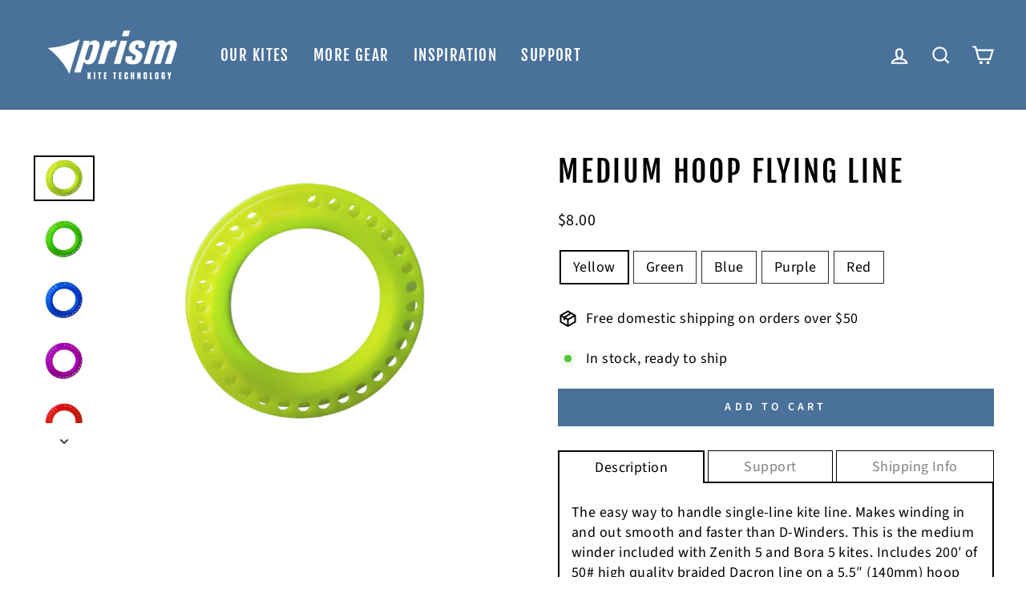

--- FILE ---
content_type: text/css
request_url: https://prismkites.com/cdn/shop/t/94/assets/boost-pfs-custom.css?v=81126834404163029111762274888
body_size: -125
content:
.boost-pfs-filter-option-block .boost-pfs-filter-block-title h3>span:before{position:absolute;right:10px;top:8px;padding:3px;border:1px solid black;border-left:none;border-top:none;transform:rotate(-135deg);-webkit-transform:rotate(-135deg)}.boost-pfs-filter-option-block .boost-pfs-filter-block-title h3>span.up:before{top:5px;transform:rotate(45deg);-webkit-transform:rotate(45deg)}.boost-pfs-filter-block-title h3 span{font-family:Futura,sans-serif;font-weight:400;font-size:.9em;letter-spacing:.3em}.boost-pfs-filter-block-title .boost-pfs-filter-clear{margin-right:40px}.bc-hide{display:none!important}@media screen and (max-width: 767px){.boost-pfs-filter-tree{display:block!important}}#CollectionSidebar .drawer__inner{overflow-y:auto;height:calc(100vh - 70px)}#FilterDrawer{overflow-y:scroll}#FilterDrawer .drawer__inner{padding:0 20px}.boost-pfs-search-result-toolbar{display:flex;align-items:center;margin:35px 0;border-top:1px solid #ededed;border-bottom:1px solid #ededed;white-space:nowrap}.boost-pfs-search-result-toolbar .boost-pfs-search-result-item:first-child{flex:auto}.boost-pfs-search-result-toolbar .boost-pfs-search-result-panel-controls{padding:17px 0;margin:0}@media (max-width: 767px){.boost-pfs-search-result-toolbar .boost-pfs-search-total-result{display:none}}#PredictiveWrapper{display:none}@media screen and (min-width: 769px){.collection-filter__item--drawer{display:none}}@media (max-width: 767px){.boost-pfs-filter-option-item button,.boost-pfs-filter-option-item a,.boost-pfs-filter-option-range .boost-pfs-filter-option-range-slider .noUi-pips-horizontal{color:#fff}.noUi-horizontal .noUi-handle{background-color:#fff}.boost-pfs-check-box,.boost-pfs-check-box:before,.boost-pfs-arrow:before{border-color:#fff!important}.boost-pfs-filter-tree-v .boost-pfs-filter-option-title-text:before{border-top-color:#fff}.boost-pfs-filter-tree-v .boost-pfs-filter-option.boost-pfs-filter-option-collapsed .boost-pfs-filter-option-title-text:before{border-bottom-color:#fff}}
/*# sourceMappingURL=/cdn/shop/t/94/assets/boost-pfs-custom.css.map?v=81126834404163029111762274888 */


--- FILE ---
content_type: text/javascript
request_url: https://prismkites.com/cdn/shop/t/94/assets/boost-pfs-instant-search.js?v=95495445503357874451762274888
body_size: -656
content:
var boostPFSInstantSearchConfig={search:{}};(function(){BoostPFS.inject(this),SearchInput.prototype.customizeInstantSearch=function(){}})();
//# sourceMappingURL=/cdn/shop/t/94/assets/boost-pfs-instant-search.js.map?v=95495445503357874451762274888


--- FILE ---
content_type: text/javascript; charset=utf-8
request_url: https://prismkites.com/collections/flying-lines/products/medium-hoop-flying-line.js
body_size: 1315
content:
{"id":7074674114742,"title":"Medium Hoop Flying Line","handle":"medium-hoop-flying-line","description":"\u003cp\u003eThe easy way to handle single-line kite line. Makes winding in and out smooth and faster than D-Winders. This is the medium winder included with Zenith 5 and Bora 5 kites. Includes 200′ of 50# high quality braided Dacron line on a 5.5″ (140mm) hoop winder. \u003cmeta charset=\"utf-8\"\u003e\u003cspan data-mce-fragment=\"1\"\u003eNot suitable for use with dual-line kites.\u003c\/span\u003e\u003c\/p\u003e","published_at":"2021-10-01T06:17:07-07:00","created_at":"2021-10-01T06:17:07-07:00","vendor":"Prism Kites","type":"Flying Lines","tags":["200 ft","50#","Bora","EO Atom","EO6","Flying Lines","Mantis","Parts","Single-Line Kites","Stowaway Delta","Zenith 5"],"price":800,"price_min":800,"price_max":800,"available":true,"price_varies":false,"compare_at_price":null,"compare_at_price_min":0,"compare_at_price_max":0,"compare_at_price_varies":false,"variants":[{"id":40687632482486,"title":"Yellow","option1":"Yellow","option2":null,"option3":null,"sku":"HOOP-Y","requires_shipping":true,"taxable":true,"featured_image":{"id":30098056904886,"product_id":7074674114742,"position":1,"created_at":"2021-10-01T06:17:10-07:00","updated_at":"2021-10-01T06:17:10-07:00","alt":"Yellow single-line hoop winder","width":3204,"height":2403,"src":"https:\/\/cdn.shopify.com\/s\/files\/1\/0595\/2906\/8726\/products\/hoop-winder-yellow_47cf5b6e-8ae0-44ef-a479-5bcdf6d7d10f.jpg?v=1633094230","variant_ids":[40687632482486]},"available":true,"name":"Medium Hoop Flying Line - Yellow","public_title":"Yellow","options":["Yellow"],"price":800,"weight":57,"compare_at_price":null,"inventory_management":"shopify","barcode":"","featured_media":{"alt":"Yellow single-line hoop winder","id":22387212320950,"position":1,"preview_image":{"aspect_ratio":1.333,"height":2403,"width":3204,"src":"https:\/\/cdn.shopify.com\/s\/files\/1\/0595\/2906\/8726\/products\/hoop-winder-yellow_47cf5b6e-8ae0-44ef-a479-5bcdf6d7d10f.jpg?v=1633094230"}},"requires_selling_plan":false,"selling_plan_allocations":[]},{"id":40687632416950,"title":"Green","option1":"Green","option2":null,"option3":null,"sku":"HOOP-G","requires_shipping":true,"taxable":true,"featured_image":{"id":30098056839350,"product_id":7074674114742,"position":2,"created_at":"2021-10-01T06:17:10-07:00","updated_at":"2022-07-25T05:46:21-07:00","alt":"Green single-line hoop winder","width":3204,"height":2403,"src":"https:\/\/cdn.shopify.com\/s\/files\/1\/0595\/2906\/8726\/products\/hoop-winder-green_aef5bdc0-c57f-4318-b42d-560b12eee167.jpg?v=1658753181","variant_ids":[40687632416950]},"available":true,"name":"Medium Hoop Flying Line - Green","public_title":"Green","options":["Green"],"price":800,"weight":57,"compare_at_price":null,"inventory_management":"shopify","barcode":"","featured_media":{"alt":"Green single-line hoop winder","id":22387212255414,"position":2,"preview_image":{"aspect_ratio":1.333,"height":2403,"width":3204,"src":"https:\/\/cdn.shopify.com\/s\/files\/1\/0595\/2906\/8726\/products\/hoop-winder-green_aef5bdc0-c57f-4318-b42d-560b12eee167.jpg?v=1658753181"}},"requires_selling_plan":false,"selling_plan_allocations":[]},{"id":41658358628534,"title":"Blue","option1":"Blue","option2":null,"option3":null,"sku":"HOOP-B","requires_shipping":true,"taxable":true,"featured_image":{"id":32283580235958,"product_id":7074674114742,"position":3,"created_at":"2022-07-25T05:45:54-07:00","updated_at":"2022-07-25T05:46:21-07:00","alt":null,"width":3204,"height":2403,"src":"https:\/\/cdn.shopify.com\/s\/files\/1\/0595\/2906\/8726\/products\/hoop-winder-blue.jpg?v=1658753181","variant_ids":[41658358628534]},"available":true,"name":"Medium Hoop Flying Line - Blue","public_title":"Blue","options":["Blue"],"price":800,"weight":57,"compare_at_price":null,"inventory_management":"shopify","barcode":"","featured_media":{"alt":null,"id":24737605812406,"position":3,"preview_image":{"aspect_ratio":1.333,"height":2403,"width":3204,"src":"https:\/\/cdn.shopify.com\/s\/files\/1\/0595\/2906\/8726\/products\/hoop-winder-blue.jpg?v=1658753181"}},"requires_selling_plan":false,"selling_plan_allocations":[]},{"id":40687632515254,"title":"Purple","option1":"Purple","option2":null,"option3":null,"sku":"HOOP-P","requires_shipping":true,"taxable":true,"featured_image":{"id":30098056937654,"product_id":7074674114742,"position":4,"created_at":"2021-10-01T06:17:10-07:00","updated_at":"2022-07-25T05:46:21-07:00","alt":"Purple single-line hoop winder","width":3204,"height":2403,"src":"https:\/\/cdn.shopify.com\/s\/files\/1\/0595\/2906\/8726\/products\/hoop-winder-purple_19969c4d-a498-483e-8156-97adbc006ade.jpg?v=1658753181","variant_ids":[40687632515254]},"available":true,"name":"Medium Hoop Flying Line - Purple","public_title":"Purple","options":["Purple"],"price":800,"weight":57,"compare_at_price":null,"inventory_management":"shopify","barcode":"","featured_media":{"alt":"Purple single-line hoop winder","id":22387212353718,"position":4,"preview_image":{"aspect_ratio":1.333,"height":2403,"width":3204,"src":"https:\/\/cdn.shopify.com\/s\/files\/1\/0595\/2906\/8726\/products\/hoop-winder-purple_19969c4d-a498-483e-8156-97adbc006ade.jpg?v=1658753181"}},"requires_selling_plan":false,"selling_plan_allocations":[]},{"id":40687632449718,"title":"Red","option1":"Red","option2":null,"option3":null,"sku":"HOOP-R","requires_shipping":true,"taxable":true,"featured_image":{"id":30098056872118,"product_id":7074674114742,"position":5,"created_at":"2021-10-01T06:17:10-07:00","updated_at":"2022-07-25T05:46:21-07:00","alt":"Red single-line hoop winder","width":3204,"height":2403,"src":"https:\/\/cdn.shopify.com\/s\/files\/1\/0595\/2906\/8726\/products\/hoop-winder-red_bc51ad65-d1c2-4625-b976-e688b7472c81.jpg?v=1658753181","variant_ids":[40687632449718]},"available":true,"name":"Medium Hoop Flying Line - Red","public_title":"Red","options":["Red"],"price":800,"weight":57,"compare_at_price":null,"inventory_management":"shopify","barcode":"","featured_media":{"alt":"Red single-line hoop winder","id":22387212288182,"position":5,"preview_image":{"aspect_ratio":1.333,"height":2403,"width":3204,"src":"https:\/\/cdn.shopify.com\/s\/files\/1\/0595\/2906\/8726\/products\/hoop-winder-red_bc51ad65-d1c2-4625-b976-e688b7472c81.jpg?v=1658753181"}},"requires_selling_plan":false,"selling_plan_allocations":[]}],"images":["\/\/cdn.shopify.com\/s\/files\/1\/0595\/2906\/8726\/products\/hoop-winder-yellow_47cf5b6e-8ae0-44ef-a479-5bcdf6d7d10f.jpg?v=1633094230","\/\/cdn.shopify.com\/s\/files\/1\/0595\/2906\/8726\/products\/hoop-winder-green_aef5bdc0-c57f-4318-b42d-560b12eee167.jpg?v=1658753181","\/\/cdn.shopify.com\/s\/files\/1\/0595\/2906\/8726\/products\/hoop-winder-blue.jpg?v=1658753181","\/\/cdn.shopify.com\/s\/files\/1\/0595\/2906\/8726\/products\/hoop-winder-purple_19969c4d-a498-483e-8156-97adbc006ade.jpg?v=1658753181","\/\/cdn.shopify.com\/s\/files\/1\/0595\/2906\/8726\/products\/hoop-winder-red_bc51ad65-d1c2-4625-b976-e688b7472c81.jpg?v=1658753181","\/\/cdn.shopify.com\/s\/files\/1\/0595\/2906\/8726\/products\/prism-kites-accessory-hoop-winder_3137ee03-eb0d-41b4-9e02-77e8778f72f1.jpg?v=1658753159"],"featured_image":"\/\/cdn.shopify.com\/s\/files\/1\/0595\/2906\/8726\/products\/hoop-winder-yellow_47cf5b6e-8ae0-44ef-a479-5bcdf6d7d10f.jpg?v=1633094230","options":[{"name":"Color","position":1,"values":["Yellow","Green","Blue","Purple","Red"]}],"url":"\/products\/medium-hoop-flying-line","media":[{"alt":"Yellow single-line hoop winder","id":22387212320950,"position":1,"preview_image":{"aspect_ratio":1.333,"height":2403,"width":3204,"src":"https:\/\/cdn.shopify.com\/s\/files\/1\/0595\/2906\/8726\/products\/hoop-winder-yellow_47cf5b6e-8ae0-44ef-a479-5bcdf6d7d10f.jpg?v=1633094230"},"aspect_ratio":1.333,"height":2403,"media_type":"image","src":"https:\/\/cdn.shopify.com\/s\/files\/1\/0595\/2906\/8726\/products\/hoop-winder-yellow_47cf5b6e-8ae0-44ef-a479-5bcdf6d7d10f.jpg?v=1633094230","width":3204},{"alt":"Green single-line hoop winder","id":22387212255414,"position":2,"preview_image":{"aspect_ratio":1.333,"height":2403,"width":3204,"src":"https:\/\/cdn.shopify.com\/s\/files\/1\/0595\/2906\/8726\/products\/hoop-winder-green_aef5bdc0-c57f-4318-b42d-560b12eee167.jpg?v=1658753181"},"aspect_ratio":1.333,"height":2403,"media_type":"image","src":"https:\/\/cdn.shopify.com\/s\/files\/1\/0595\/2906\/8726\/products\/hoop-winder-green_aef5bdc0-c57f-4318-b42d-560b12eee167.jpg?v=1658753181","width":3204},{"alt":null,"id":24737605812406,"position":3,"preview_image":{"aspect_ratio":1.333,"height":2403,"width":3204,"src":"https:\/\/cdn.shopify.com\/s\/files\/1\/0595\/2906\/8726\/products\/hoop-winder-blue.jpg?v=1658753181"},"aspect_ratio":1.333,"height":2403,"media_type":"image","src":"https:\/\/cdn.shopify.com\/s\/files\/1\/0595\/2906\/8726\/products\/hoop-winder-blue.jpg?v=1658753181","width":3204},{"alt":"Purple single-line hoop winder","id":22387212353718,"position":4,"preview_image":{"aspect_ratio":1.333,"height":2403,"width":3204,"src":"https:\/\/cdn.shopify.com\/s\/files\/1\/0595\/2906\/8726\/products\/hoop-winder-purple_19969c4d-a498-483e-8156-97adbc006ade.jpg?v=1658753181"},"aspect_ratio":1.333,"height":2403,"media_type":"image","src":"https:\/\/cdn.shopify.com\/s\/files\/1\/0595\/2906\/8726\/products\/hoop-winder-purple_19969c4d-a498-483e-8156-97adbc006ade.jpg?v=1658753181","width":3204},{"alt":"Red single-line hoop winder","id":22387212288182,"position":5,"preview_image":{"aspect_ratio":1.333,"height":2403,"width":3204,"src":"https:\/\/cdn.shopify.com\/s\/files\/1\/0595\/2906\/8726\/products\/hoop-winder-red_bc51ad65-d1c2-4625-b976-e688b7472c81.jpg?v=1658753181"},"aspect_ratio":1.333,"height":2403,"media_type":"image","src":"https:\/\/cdn.shopify.com\/s\/files\/1\/0595\/2906\/8726\/products\/hoop-winder-red_bc51ad65-d1c2-4625-b976-e688b7472c81.jpg?v=1658753181","width":3204},{"alt":"Group of multicolored hoop winders","id":22387212386486,"position":6,"preview_image":{"aspect_ratio":1.333,"height":2403,"width":3204,"src":"https:\/\/cdn.shopify.com\/s\/files\/1\/0595\/2906\/8726\/products\/prism-kites-accessory-hoop-winder_3137ee03-eb0d-41b4-9e02-77e8778f72f1.jpg?v=1658753159"},"aspect_ratio":1.333,"height":2403,"media_type":"image","src":"https:\/\/cdn.shopify.com\/s\/files\/1\/0595\/2906\/8726\/products\/prism-kites-accessory-hoop-winder_3137ee03-eb0d-41b4-9e02-77e8778f72f1.jpg?v=1658753159","width":3204}],"requires_selling_plan":false,"selling_plan_groups":[]}

--- FILE ---
content_type: text/javascript; charset=utf-8
request_url: https://prismkites.com/products/medium-hoop-flying-line.js
body_size: 1630
content:
{"id":7074674114742,"title":"Medium Hoop Flying Line","handle":"medium-hoop-flying-line","description":"\u003cp\u003eThe easy way to handle single-line kite line. Makes winding in and out smooth and faster than D-Winders. This is the medium winder included with Zenith 5 and Bora 5 kites. Includes 200′ of 50# high quality braided Dacron line on a 5.5″ (140mm) hoop winder. \u003cmeta charset=\"utf-8\"\u003e\u003cspan data-mce-fragment=\"1\"\u003eNot suitable for use with dual-line kites.\u003c\/span\u003e\u003c\/p\u003e","published_at":"2021-10-01T06:17:07-07:00","created_at":"2021-10-01T06:17:07-07:00","vendor":"Prism Kites","type":"Flying Lines","tags":["200 ft","50#","Bora","EO Atom","EO6","Flying Lines","Mantis","Parts","Single-Line Kites","Stowaway Delta","Zenith 5"],"price":800,"price_min":800,"price_max":800,"available":true,"price_varies":false,"compare_at_price":null,"compare_at_price_min":0,"compare_at_price_max":0,"compare_at_price_varies":false,"variants":[{"id":40687632482486,"title":"Yellow","option1":"Yellow","option2":null,"option3":null,"sku":"HOOP-Y","requires_shipping":true,"taxable":true,"featured_image":{"id":30098056904886,"product_id":7074674114742,"position":1,"created_at":"2021-10-01T06:17:10-07:00","updated_at":"2021-10-01T06:17:10-07:00","alt":"Yellow single-line hoop winder","width":3204,"height":2403,"src":"https:\/\/cdn.shopify.com\/s\/files\/1\/0595\/2906\/8726\/products\/hoop-winder-yellow_47cf5b6e-8ae0-44ef-a479-5bcdf6d7d10f.jpg?v=1633094230","variant_ids":[40687632482486]},"available":true,"name":"Medium Hoop Flying Line - Yellow","public_title":"Yellow","options":["Yellow"],"price":800,"weight":57,"compare_at_price":null,"inventory_management":"shopify","barcode":"","featured_media":{"alt":"Yellow single-line hoop winder","id":22387212320950,"position":1,"preview_image":{"aspect_ratio":1.333,"height":2403,"width":3204,"src":"https:\/\/cdn.shopify.com\/s\/files\/1\/0595\/2906\/8726\/products\/hoop-winder-yellow_47cf5b6e-8ae0-44ef-a479-5bcdf6d7d10f.jpg?v=1633094230"}},"requires_selling_plan":false,"selling_plan_allocations":[]},{"id":40687632416950,"title":"Green","option1":"Green","option2":null,"option3":null,"sku":"HOOP-G","requires_shipping":true,"taxable":true,"featured_image":{"id":30098056839350,"product_id":7074674114742,"position":2,"created_at":"2021-10-01T06:17:10-07:00","updated_at":"2022-07-25T05:46:21-07:00","alt":"Green single-line hoop winder","width":3204,"height":2403,"src":"https:\/\/cdn.shopify.com\/s\/files\/1\/0595\/2906\/8726\/products\/hoop-winder-green_aef5bdc0-c57f-4318-b42d-560b12eee167.jpg?v=1658753181","variant_ids":[40687632416950]},"available":true,"name":"Medium Hoop Flying Line - Green","public_title":"Green","options":["Green"],"price":800,"weight":57,"compare_at_price":null,"inventory_management":"shopify","barcode":"","featured_media":{"alt":"Green single-line hoop winder","id":22387212255414,"position":2,"preview_image":{"aspect_ratio":1.333,"height":2403,"width":3204,"src":"https:\/\/cdn.shopify.com\/s\/files\/1\/0595\/2906\/8726\/products\/hoop-winder-green_aef5bdc0-c57f-4318-b42d-560b12eee167.jpg?v=1658753181"}},"requires_selling_plan":false,"selling_plan_allocations":[]},{"id":41658358628534,"title":"Blue","option1":"Blue","option2":null,"option3":null,"sku":"HOOP-B","requires_shipping":true,"taxable":true,"featured_image":{"id":32283580235958,"product_id":7074674114742,"position":3,"created_at":"2022-07-25T05:45:54-07:00","updated_at":"2022-07-25T05:46:21-07:00","alt":null,"width":3204,"height":2403,"src":"https:\/\/cdn.shopify.com\/s\/files\/1\/0595\/2906\/8726\/products\/hoop-winder-blue.jpg?v=1658753181","variant_ids":[41658358628534]},"available":true,"name":"Medium Hoop Flying Line - Blue","public_title":"Blue","options":["Blue"],"price":800,"weight":57,"compare_at_price":null,"inventory_management":"shopify","barcode":"","featured_media":{"alt":null,"id":24737605812406,"position":3,"preview_image":{"aspect_ratio":1.333,"height":2403,"width":3204,"src":"https:\/\/cdn.shopify.com\/s\/files\/1\/0595\/2906\/8726\/products\/hoop-winder-blue.jpg?v=1658753181"}},"requires_selling_plan":false,"selling_plan_allocations":[]},{"id":40687632515254,"title":"Purple","option1":"Purple","option2":null,"option3":null,"sku":"HOOP-P","requires_shipping":true,"taxable":true,"featured_image":{"id":30098056937654,"product_id":7074674114742,"position":4,"created_at":"2021-10-01T06:17:10-07:00","updated_at":"2022-07-25T05:46:21-07:00","alt":"Purple single-line hoop winder","width":3204,"height":2403,"src":"https:\/\/cdn.shopify.com\/s\/files\/1\/0595\/2906\/8726\/products\/hoop-winder-purple_19969c4d-a498-483e-8156-97adbc006ade.jpg?v=1658753181","variant_ids":[40687632515254]},"available":true,"name":"Medium Hoop Flying Line - Purple","public_title":"Purple","options":["Purple"],"price":800,"weight":57,"compare_at_price":null,"inventory_management":"shopify","barcode":"","featured_media":{"alt":"Purple single-line hoop winder","id":22387212353718,"position":4,"preview_image":{"aspect_ratio":1.333,"height":2403,"width":3204,"src":"https:\/\/cdn.shopify.com\/s\/files\/1\/0595\/2906\/8726\/products\/hoop-winder-purple_19969c4d-a498-483e-8156-97adbc006ade.jpg?v=1658753181"}},"requires_selling_plan":false,"selling_plan_allocations":[]},{"id":40687632449718,"title":"Red","option1":"Red","option2":null,"option3":null,"sku":"HOOP-R","requires_shipping":true,"taxable":true,"featured_image":{"id":30098056872118,"product_id":7074674114742,"position":5,"created_at":"2021-10-01T06:17:10-07:00","updated_at":"2022-07-25T05:46:21-07:00","alt":"Red single-line hoop winder","width":3204,"height":2403,"src":"https:\/\/cdn.shopify.com\/s\/files\/1\/0595\/2906\/8726\/products\/hoop-winder-red_bc51ad65-d1c2-4625-b976-e688b7472c81.jpg?v=1658753181","variant_ids":[40687632449718]},"available":true,"name":"Medium Hoop Flying Line - Red","public_title":"Red","options":["Red"],"price":800,"weight":57,"compare_at_price":null,"inventory_management":"shopify","barcode":"","featured_media":{"alt":"Red single-line hoop winder","id":22387212288182,"position":5,"preview_image":{"aspect_ratio":1.333,"height":2403,"width":3204,"src":"https:\/\/cdn.shopify.com\/s\/files\/1\/0595\/2906\/8726\/products\/hoop-winder-red_bc51ad65-d1c2-4625-b976-e688b7472c81.jpg?v=1658753181"}},"requires_selling_plan":false,"selling_plan_allocations":[]}],"images":["\/\/cdn.shopify.com\/s\/files\/1\/0595\/2906\/8726\/products\/hoop-winder-yellow_47cf5b6e-8ae0-44ef-a479-5bcdf6d7d10f.jpg?v=1633094230","\/\/cdn.shopify.com\/s\/files\/1\/0595\/2906\/8726\/products\/hoop-winder-green_aef5bdc0-c57f-4318-b42d-560b12eee167.jpg?v=1658753181","\/\/cdn.shopify.com\/s\/files\/1\/0595\/2906\/8726\/products\/hoop-winder-blue.jpg?v=1658753181","\/\/cdn.shopify.com\/s\/files\/1\/0595\/2906\/8726\/products\/hoop-winder-purple_19969c4d-a498-483e-8156-97adbc006ade.jpg?v=1658753181","\/\/cdn.shopify.com\/s\/files\/1\/0595\/2906\/8726\/products\/hoop-winder-red_bc51ad65-d1c2-4625-b976-e688b7472c81.jpg?v=1658753181","\/\/cdn.shopify.com\/s\/files\/1\/0595\/2906\/8726\/products\/prism-kites-accessory-hoop-winder_3137ee03-eb0d-41b4-9e02-77e8778f72f1.jpg?v=1658753159"],"featured_image":"\/\/cdn.shopify.com\/s\/files\/1\/0595\/2906\/8726\/products\/hoop-winder-yellow_47cf5b6e-8ae0-44ef-a479-5bcdf6d7d10f.jpg?v=1633094230","options":[{"name":"Color","position":1,"values":["Yellow","Green","Blue","Purple","Red"]}],"url":"\/products\/medium-hoop-flying-line","media":[{"alt":"Yellow single-line hoop winder","id":22387212320950,"position":1,"preview_image":{"aspect_ratio":1.333,"height":2403,"width":3204,"src":"https:\/\/cdn.shopify.com\/s\/files\/1\/0595\/2906\/8726\/products\/hoop-winder-yellow_47cf5b6e-8ae0-44ef-a479-5bcdf6d7d10f.jpg?v=1633094230"},"aspect_ratio":1.333,"height":2403,"media_type":"image","src":"https:\/\/cdn.shopify.com\/s\/files\/1\/0595\/2906\/8726\/products\/hoop-winder-yellow_47cf5b6e-8ae0-44ef-a479-5bcdf6d7d10f.jpg?v=1633094230","width":3204},{"alt":"Green single-line hoop winder","id":22387212255414,"position":2,"preview_image":{"aspect_ratio":1.333,"height":2403,"width":3204,"src":"https:\/\/cdn.shopify.com\/s\/files\/1\/0595\/2906\/8726\/products\/hoop-winder-green_aef5bdc0-c57f-4318-b42d-560b12eee167.jpg?v=1658753181"},"aspect_ratio":1.333,"height":2403,"media_type":"image","src":"https:\/\/cdn.shopify.com\/s\/files\/1\/0595\/2906\/8726\/products\/hoop-winder-green_aef5bdc0-c57f-4318-b42d-560b12eee167.jpg?v=1658753181","width":3204},{"alt":null,"id":24737605812406,"position":3,"preview_image":{"aspect_ratio":1.333,"height":2403,"width":3204,"src":"https:\/\/cdn.shopify.com\/s\/files\/1\/0595\/2906\/8726\/products\/hoop-winder-blue.jpg?v=1658753181"},"aspect_ratio":1.333,"height":2403,"media_type":"image","src":"https:\/\/cdn.shopify.com\/s\/files\/1\/0595\/2906\/8726\/products\/hoop-winder-blue.jpg?v=1658753181","width":3204},{"alt":"Purple single-line hoop winder","id":22387212353718,"position":4,"preview_image":{"aspect_ratio":1.333,"height":2403,"width":3204,"src":"https:\/\/cdn.shopify.com\/s\/files\/1\/0595\/2906\/8726\/products\/hoop-winder-purple_19969c4d-a498-483e-8156-97adbc006ade.jpg?v=1658753181"},"aspect_ratio":1.333,"height":2403,"media_type":"image","src":"https:\/\/cdn.shopify.com\/s\/files\/1\/0595\/2906\/8726\/products\/hoop-winder-purple_19969c4d-a498-483e-8156-97adbc006ade.jpg?v=1658753181","width":3204},{"alt":"Red single-line hoop winder","id":22387212288182,"position":5,"preview_image":{"aspect_ratio":1.333,"height":2403,"width":3204,"src":"https:\/\/cdn.shopify.com\/s\/files\/1\/0595\/2906\/8726\/products\/hoop-winder-red_bc51ad65-d1c2-4625-b976-e688b7472c81.jpg?v=1658753181"},"aspect_ratio":1.333,"height":2403,"media_type":"image","src":"https:\/\/cdn.shopify.com\/s\/files\/1\/0595\/2906\/8726\/products\/hoop-winder-red_bc51ad65-d1c2-4625-b976-e688b7472c81.jpg?v=1658753181","width":3204},{"alt":"Group of multicolored hoop winders","id":22387212386486,"position":6,"preview_image":{"aspect_ratio":1.333,"height":2403,"width":3204,"src":"https:\/\/cdn.shopify.com\/s\/files\/1\/0595\/2906\/8726\/products\/prism-kites-accessory-hoop-winder_3137ee03-eb0d-41b4-9e02-77e8778f72f1.jpg?v=1658753159"},"aspect_ratio":1.333,"height":2403,"media_type":"image","src":"https:\/\/cdn.shopify.com\/s\/files\/1\/0595\/2906\/8726\/products\/prism-kites-accessory-hoop-winder_3137ee03-eb0d-41b4-9e02-77e8778f72f1.jpg?v=1658753159","width":3204}],"requires_selling_plan":false,"selling_plan_groups":[]}

--- FILE ---
content_type: application/javascript;charset=utf-8
request_url: https://s1.staq-cdn.com/grow/api/js/59529068726/main.js?sId=59529068726&v=GLMBIXD43U4FP93L1H2V7HNC
body_size: 23600
content:
if(!window.initVar){
  window.initVar = {
    apiUrl: "https://cartbite-app-api.staqlab.com/grow",
    serviceWorkerUrl: "/apps/grow/grow/api/p/js/sw.js",
    subscriberNewUniqueIdUrl: "https://cartbite-app-api.staqlab.com/grow/api/subscribers/uniqueId",
    clientStatusUrl: "https://cartbite-app-api.staqlab.com/grow/api/clientStatus",
    clickNotificationUrl: "https://cartbite-app-api.staqlab.com/grow/api/workflows/event",
    subscribeUrl: "https://cartbite-app-api.staqlab.com/grow/api/subscriber",
    meta: {},
    vapidKey: "BOFAWLeOIBRjM14W_yB-HVcepoXIp8HWQd3phaM5ST4VLpllK3XGrmmpDNwqpXbIHtSNqbJqvD4P2qnSVBUK6xc",
    clientId: "DXM3MU6J1RQEVFBLX4GT8RG8",
    pushOptInSetting: {"delay":86400,"message":{"body":"We will notify you about new products and exclusive promotions","title":"Never miss a sale","buttons":[{"label":"Later","order":1},{"label":"Allow","order":2}],"iconUrl":"https://stlf.s3.ap-south-1.amazonaws.com/DXM3MU6J1RQEVFBLX4GT8RG8/PHLTGRU1BF/tz7kn.jpg"},"isEnabled":false,"showModal":true,"initialDelay":10},
    subscriberId: '',
    stockFulFilledPushCampaign: {
      isActive: true,
      uniqueId: 'DXM3MU6J1RQEVFBLX4GT8RG8-5'
    },
    stockFulFilledEmailCampaign: {
      isActive: true,
      uniqueId: 'DXM3MU6J1RQEVFBLX4GT8RG8-7'
    },
    stockFulFilledSmsCampaign: {
      isActive: true,
      uniqueId: 'DXM3MU6J1RQEVFBLX4GT8RG8-10'
    },
    priceDropPushCampaign: {
      isActive: true,
      uniqueId: 'DXM3MU6J1RQEVFBLX4GT8RG8-6',
    },
    priceDropEmailCampaign: {
      isActive: false,
      uniqueId: 'DXM3MU6J1RQEVFBLX4GT8RG8-8',
    },
    priceDropSmsCampaign: {
      isActive: true,
      uniqueId: 'DXM3MU6J1RQEVFBLX4GT8RG8-11',
    },
    stockWidget: {
      selector: "gw-stock-fulfilled",
      isEnabled: true,
      popupSelector: "gw-stock-fulfilled-iframe",
      buttonType: "inline",
      inlineButtonParentSelector: ``,
      backgroundColor: "#000000",
      textColor: "#ffffff",
      subscriptionText: "Notify me when available",
      subscribedText: "You're signed up!",
      modalHtml: `<html>
<head>
  <script src="https://cdn.jsdelivr.net/npm/vue@2.6.12"></script>
  <script src="https://cdn.jsdelivr.net/npm/vue-tel-input@5.14.0"></script>
  <link rel="stylesheet" href="https://cdn.jsdelivr.net/npm/vue-tel-input@5.14.0/dist/vue-tel-input.css"/>
  <script src="https://cdn.jsdelivr.net/npm/vue-select@3.0.0"></script>
  <link rel="stylesheet" href="https://cdn.jsdelivr.net/npm/vue-select@3.0.0/dist/vue-select.css">

  <style>
    * {
      color: #353f4d;
    }

    .fade-in {
      background: rgba(0, 0, 0, 0.65)
    }

    .email-input {
      -webkit-text-size-adjust: 100%;
      -webkit-tap-highlight-color: transparent;
      -webkit-font-smoothing: antialiased;
      box-sizing: border-box;
      font: inherit;
      margin: 0 0 10px 0;
      font-family: inherit;
      display: block;
      width: 100%;
      color: #555555;
      /*background-color: #ffffff;*/
      background-image: none;
      /*box-shadow: inset 0 0px 0px rgb(0 0 0 / 8%);*/
      transition: border-color ease-in-out .15s, box-shadow ease-in-out .15s;
      height: 46px;
      padding: 10px 16px;
      line-height: 1.3333333;
      border-radius: 4px;
      background-color: #eee !important;
      border-color: #eee !important;
      border-style: solid;
      border-width: 1px;
      font-size: 15px;
    }

    .vue-tel-input input {
      font-size: 15px;

    }

    .vue-tel-input, .vue-tel-input:focus-within {
      box-shadow: none;
      height: 46px;
      border-style: solid;
      border-width: 1px;
      border-radius: 4px;
      font-size: 17px;
      margin: 0 0 10px 0;
    }

    .vue-tel-input:focus-within input {
      background-color: #eee !important;
    }

    .vti__dropdown-list.below {
      top: 45px;
    }

    .vue-tel-input:focus-within {
      outline: -webkit-focus-ring-color auto 1px;
      background-color: #eee !important;
    }

    .vti__dropdown.open {
      outline: none;
      background: transparent;
    }

    .modal-container {
      -webkit-text-size-adjust: 100%;
      -webkit-tap-highlight-color: transparent;
      font-size: 14px;
      line-height: 1.42857143;
      -webkit-font-smoothing: antialiased;
      color: #333333;
      box-sizing: border-box;
      border-radius: 5px;
      padding: 30px 40px 20px 40px;
      position: fixed;
      width: 460px;
      top: 50%;
      left: 50%;
      transform: translate(-50%, -50%);
      margin: auto;
      font-family: Helvetica, sans-serif;
      background: #ffffff;
      border-color: #000000;
      border-width: 1px;
      border-style: solid;
    }

    .modal-container:focus{
        outline: none !important;
        box-shadow: none !important;
    }

    @media only screen and (max-width: 480px) {
      .modal-container {
        width: 370px;
      }
    }

    .modal-title {
      margin: 0;
      font-size: 22px;
      font-weight: 500;
      margin: 0;
      line-height: 1.42857143;
    }

    .notify-button {
      font-weight: bold;
      font-size: 15px;
      padding: 14px;
      color: #ffffff;
      background-color: #000000;
      border-color: #000000;
      border-radius: 25px;
      width: 100%;
      margin-top: 15px;
      cursor: pointer;
    }

    .notification-message {
      margin-top: 3px;
    }

    .close-icon {
      -webkit-text-size-adjust: 100%;
      -webkit-tap-highlight-color: transparent;
      -webkit-font-smoothing: antialiased;
      box-sizing: border-box;
      font: inherit;
      margin: 0;
      overflow: visible;
      text-transform: none;
      font-family: inherit;
      float: right;
      font-size: 15px;
      font-weight: bold;
      line-height: 1;
      text-shadow: 0 1px 0 #ffffff;
      opacity: 0.5;
      color: #cccccc;
      padding: 0;
      cursor: pointer;
      background: transparent;
      border: 0;
      appearance: none;
      margin-right: -25px;
      margin-top: -20px;
    }

    .close-icon:hover {
      color: #0b0d0f;
      cursor: pointer;
    }

    .privacy-text {
      font-size: 11px;
      margin-bottom: 0;
    }

    [v-cloak] {
      display: none;
    }

    .gw-success-message.complete {
      display: block;
    }

    .alert-success {
      background-color: #dff0d8;
      border-color: #dff0d8;
      color: #3c763d;
    }

    .gw-success-message {
      display: none;
    }

    .alert {
      padding: 6px 10px;
      font-size: 13px;
      margin: 15px 0;
    }

    .marketing-container {
      margin-top: 30px;
      display: flex;
    }

    .marketing-container-label {
      margin-left: 5px;
    }

    .gw-branding-powered-by {
      margin-bottom: -10px;
      float: right;
      display: flex;
      align-items: center;
      margin-top: 30px;
      justify-content: center;
      margin-right: -24px;
    }

    .gw-branding-powered-by span img {
      margin-left: 6px;
      width: 100px;
    }

    .channel-selector {
      display: flex;
    }

    .channel-selector .btn-group {
      width: 50%;
    }

    .channel-selector .btn-group button {
      width: 100%;
      font-size: 14px;
      padding: 9px;
      margin-bottom: 30px;
      margin-top: 15px;
      letter-spacing: 0.8px;
      border: none;
    }

    .channel-selector .btn-group button.active {
      background-color: #0b2e13;
      color: white;
    }

    #email-tab {
      border-radius: 4px 0px 0px 4px;
      border-color: transparent;
    }

    #sms-tab {
      border-radius: 0px 4px 4px 0px;
      border-color: transparent;
    }

    #variant-container {
      margin-bottom: 30px;
      margin-top: 25px;
      font-size: 17px;
    }

    .channel-variant-gap {
      margin-top: -15px;
    }

    @media only screen and (max-width: 480px) {
      .modal-title {
        font-size: 18px;
      }
    }

    .hide-block {
        position: absolute;
        visibility: hidden;
        opacity: 0;
    }
    .show-block {
        position: relative;
        visibility: visible;
        opacity: 1;
    }
  </style>

  <style>
    .modal-title{
text-align: center;
}

.notification-message{
text-align: center;
}

.email-input{
}

.notify-button{
border-radius: 0px;
}

.vs__dropdown-toggle{
border-radius: 0px;
}

.email-input{
border-radius: 0px;
}

.privacy-text{
text-align: center;
}

.alert-success {
background-color: #FFFFFF;
border-color: #FFFFFF;
color: #FFFFFF;
text-align: center;
}

.close-icon{
}

.channel-selector .btn-group button.active {
}

  </style>
</head>
<body class="fade-in pop-up-container">
<div class="modal" v-cloak id="el" role="dialog" aria-modal="true">
  <div class="modal-container" tabindex="0">
    <button type="button" class="close-icon action-close"
            data-dismiss="modal"
            aria-label="Close"
            @click.prevent="closeModal">X
    </button>
    <h3 class="modal-title">Back-in-stock Notification</h3>
    <p class="notification-message">Sign up below and we'll let you know when this is available again.</p>

    <div id="variant-container" v-if="showVariantSelectorInput()">
      <div :key="variantKey">
        <v-select
          @input="variantChanged()"
          :options="variants" label="text" :reduce="item => item.value"
          v-model="selectedVariant"
          style="margin-top: 5px"></v-select>
      </div>
    </div>

    <div :class="{'channel-selector':true,'channel-variant-gap':showVariantSelector}" v-if="showChannelSelector()">
      <div class="btn-group">
        <button type="button" :class="'btn btn-default '+ (selectedChannel==='email'?'active':'')" id="email-tab"
                @click="()=>{selectedChannel='email'}"
        >Email
        </button>
      </div>
      <div class="btn-group">
        <button type="button" :class="'btn btn-default '+ (selectedChannel==='sms'?'active':'')" id="sms-tab"
                @click="()=>{selectedChannel='sms';changePhoneNumberPlaceholder()}"
        >SMS
        </button>
      </div>
    </div>
    <template v-if="selectedChannel==='email'">
      <input class="email-input" :placeholder="emailPlaceholder"
             v-model="email" @change="emailChanged()">
      <small style="color: red" v-if="!isEmailValid">Please Provide Valid Email</small>
    </template>
    <template v-if="selectedChannel==='sms'">
      <vue-tel-input v-model="phoneNumber"
                     :default-country="getDefaultCountry()"
                     @input="phoneNumberChanged()"
                     @open="onDropdownOpen(true)"
                     v-on:country-changed="countryChanged"
                     @close="onDropdownOpen(false)">
        <template v-slot:arrow-icon>
          <span v-if="phoneNumberDropDown">▲</span>
          <span v-else>▼</span>
        </template>
      </vue-tel-input>
      <small style="color: red" v-if="!isPhoneNumberValid">Please Provide Valid Contact Number</small>
      <small style="color: red" v-if="!isCountryCodeValid">Please Select Country</small>
    </template>

    <!--    <input type="checkbox" id="switch" /><label for="switch">Toggle</label>-->
    <div style="display: flex;width: 100%;justify-content: center">
      <button class="notify-button"
              @click="notifyButtonClicked">
        Notify Me
      </button>
    </div>
    <div  :class="'gw-success-message alert alert-success complete '+(!this.dataEntered?'hide-block':'show-block')">
        <span class="success-text">Sign-up successful! We'll let you know when this is available again.</span>
      <a href="#"
         class="action-close close-text"
         @click.p.prevent="closeModal">Close</a>
    </div>

    <div class="marketing-container" v-if="shopifyMailingListEnabled">
      <input type="checkbox" class="marketing-container-input" name="accepts_marketing"
             id="accepts_marketing" v-model="optInToMarketing">
      <label class="marketing-container-label" for="accepts_marketing">Signup for newsletter?</label>
    </div>
    <p class="privacy-text">Privacy is important - we'll never share your email with anyone else.</p>

    <p class="gw-branding-powered-by" v-if="showBranding()">Powered By <span>
      </span>
    </p>
  </div>
</div>
</body>
<script>
  Vue.component('v-select', VueSelect.VueSelect);
  window.onload = function () {
    window.growCampaignPopUp = new Vue({
      el: "#el",
      data: {
        iFrameId: "gw-stock-fulfilled-iframe",
        heading: "heading",
        subheading: "Sign up below and we'll let you know when this is available again.",
        notifyButtonTitle: "Notify Me",
        privacyText: "Privacy is important - we'll never share your email with anyone else.",
        emailWorkflowUniqueId: "DXM3MU6J1RQEVFBLX4GT8RG8-7",
        smsWorkflowUniqueId: "DXM3MU6J1RQEVFBLX4GT8RG8-10",
        successText: "Sign-up successful! We'll let you know when this is available again.",
        successCloseText: "Close",
        optInMarketingText: "Signup for newsletter?",
        email: "",
        phoneNumber: '',
        phoneNumberCountryDetails: {},
        phoneNumberDropDown: false,
        dataEntered: false,
        isEmailValid: true,
        isPhoneNumberValid: true,
        isCountryCodeValid: true,
        optInToMarketing: true,
        shopifyMailingListEnabled: false,
        brandingEnabled: false,
        emailInputEnabled: true,
        smsInputEnabled: false,
        selectedChannel: 'email',
        variants: [],
        variantKey: "vk-",
        selectedVariant: '',
        showVariantSelector: true,
        emailPlaceholder: 'Email Address',
        phoneNumberPlaceholder: 'Enter a phone number'
      },
      methods: {
        closeModal() {
          parent.initVar.closePopUp(this.iFrameId)
        },
        emailChanged() {
          this.isEmailValid = true
        },
        phoneNumberChanged() {
          this.isPhoneNumberValid = true
        },
        checkEmail(email) {
          return parent.initVar.checkEmail(email)
        },
        checkPhoneNumber(phoneNumber) {
          return parent.initVar.checkPhoneNumber(phoneNumber)
        },
        notifyButtonClicked() {
          if (this.selectedChannel === 'email' && !this.checkEmail(this.email)) {
            this.isEmailValid = false;
            return;
          }
          let countryCode = this.phoneNumberCountryDetails.dialCode
          if (this.selectedChannel === 'sms') {
            if (!this.checkPhoneNumber(this.phoneNumber)) {
              this.isPhoneNumberValid = false;
              return
            }
            if (!countryCode) {
              console.error("Invalid Country Data", this.phoneNumberCountryDetails)
              this.isCountryCodeValid = false;
              return
            }
          }
          if (this.successText && this.successCloseText) {
            this.dataEntered = true;
            setTimeout(() => {
              this.closeModal()
            }, 2900);
          } else {
            this.closeModal()
          }
          if (this.selectedChannel === 'email') {
            parent.initVar.campaignPopUpNotifyButtonClicked(this.iFrameId, this.emailWorkflowUniqueId,
              this.email, this.optInToMarketing)
          }
          if (this.selectedChannel === 'sms') {
            parent.initVar.campaignPopUpNotifyButtonClicked(this.iFrameId, this.smsWorkflowUniqueId,
              {
                smsTarget: this.phoneNumber,
                smsDialCode: countryCode,
              }, this.optInToMarketing)
          }
        },
        onDropdownOpen(value) {
          this.phoneNumberDropDown = value
        },
        changePhoneNumberPlaceholder() {
          let count = 0;
          let interval = setInterval(() => {
            console.log("Changing SMS Placeholder")
            if (count === 100) {
              clearInterval(interval)
            }
            count++;
            if (document.querySelector('[name=telephone]')) {
              document.querySelector('[name=telephone]').placeholder = this.phoneNumberPlaceholder;
              clearInterval(interval)
            }
          }, 50)
        },
        showChannelSelector() {
          if (this.emailInputEnabled && this.smsInputEnabled) {
            return true
          }
          return false
        },
        countryChanged(country) {
          this.phoneNumberCountryDetails = country;
          this.isCountryCodeValid = true;
          console.log(country)
        },
        variantChanged() {
          parent.initVar.variantChangedFromModal(this.selectedVariant)
        },
        showVariantSelectorInput() {
          if (!this.showVariantSelector) {
            return false
          }
          if (this.variants.length === 1 && this.variants[0].text.toLowerCase() === "default title") {
            return false
          }
          if (this.variants.length === 0) {
            return false
          }
          return true
        },
        getDefaultCountry() {
          return parent.initVar.defaultCountry;
        },
        showBranding(){
          if(!window.parent.initVar.isStore()){
            return false;
          }
          return this.brandingEnabled;
        }
      }
    });
    parent.growCampaignPopUps = parent.parent.growCampaignPopUps || {};
    parent.growCampaignPopUps[window.growCampaignPopUp.iFrameId] = window.growCampaignPopUp;
    if (window.growCampaignPopUp.selectedChannel === 'sms') {
      window.growCampaignPopUp.changePhoneNumberPlaceholder();
    }
  };
  window.addEventListener('click', function (e) {
    if ((e && e.path && !e.path.some(x => x.className && x.className.includes && x.className.includes('modal-container'))) ||
      (e && !e.path && e.target.tagName === "HTML")) {
      if (parent.initVar.closeCampaignPopUpOnOutSideClick)
        window.growCampaignPopUp.closeModal()
    }
  }, true)

</script>
</html>
`,
      showIfAnyVariantIsOutOfStock: false,
      showOnPreorderProduct:false,
      showOnCollectionPage:false
    },
    priceDropWidget: {
      selector: "gw-price-drop",
      isEnabled: false,
      popupSelector: "gw-price-drop-iframe",
      buttonType: "float",
      inlineButtonParentSelector: ``,
      backgroundColor: "#000000",
      textColor: "#ffffff",
      subscriptionText: "Notify me when price drops",
      subscribedText: "We will notify you when price drops",
      modalHtml: `{priceDropModalHtml}`
    },
    customJs: `
initVar.addStockFulfilledButtonV2Enabled = true;
initVar.stockWidgetDoNotShowTag="gw-bis-hide";
`,
    customCss: `null`,
    translationJson: {},
    dataVariantId: "data-variant-id",
    dataProductId: "data-product-id",
    dataProductHandle: "data-product-handle",
    clickedProductId: null,
    clickedProductHandle: null,
    clickedVariantId: null,
    defaultCountry:'',
    skipAddingCookies:false,
    checkForCookies:true,
    addFloatingWidgetFB:true,

    addFloatWidget: function (text, dataAttribute, onClickFunction, productId, variantId, productHandle) {
      let button = document.createElement("button");
      button.setAttribute(dataAttribute, '')
      button.classList = "btn button Button gw-float-widget"
      button.type = "button";
      button.innerText = text;
      button.setAttribute(initVar.dataProductId, productId)
      button.setAttribute(initVar.dataVariantId, variantId)
      button.setAttribute(initVar.dataProductHandle, productHandle)
      button.onclick = (e) => onClickFunction(e);
      document.body.appendChild(button);
    },
    setStockFulFilledVariantOptions: async function () {
      let modalData = window.growCampaignPopUps[initVar.stockWidget.popupSelector].$data;
      if (!initVar.clickedProductId) {
        return -1
      } else {
        let product = await this.getProduct(initVar.clickedProductHandle);
        modalData.variants = product.variants.filter(x => !initVar.checkIfInStock(x, product)).map(x => {
          return {
            text: x.title,
            value: x.id
          }
        });
        let isSelectedVariantIsOutOfStock = modalData.variants.find(x => x.value === initVar.clickedVariantId)
        if (!isSelectedVariantIsOutOfStock) {
          let firstOutOfStockVariant = initVar.getValueIfExist(() => modalData.variants[0].value);
          if (firstOutOfStockVariant) {
            initVar.clickedVariantId = firstOutOfStockVariant;
          }
        }
        modalData.selectedVariant = initVar.clickedVariantId;
        modalData.variantKey = "vk-" + (new Date().valueOf())
      }
    },
    setPriceDropVariantOptions: async function () {
      let modalData = window.growCampaignPopUps[initVar.priceDropWidget.popupSelector].$data;
      if (!initVar.clickedProductId) {
        return -1
      } else {
        let product = await this.getProduct(initVar.clickedProductHandle);
        modalData.variants = product.variants.map(x => {
          return {
            text: x.title,
            value: x.id
          }
        });
        modalData.selectedVariant = initVar.clickedVariantId;
        modalData.variantKey = "vk-" + (new Date().valueOf())
      }
    },
    variantChangedFromModal: function (variantId) {
      initVar.clickedVariantId = variantId
    },
    stockWidgetClicked: async function (event) {
      growConfig.performTranslation();
      setTimeout((()=>{initVar.getValueIfExist((()=>{document.querySelector("#gw-stock-fulfilled-iframe").contentDocument.querySelector(".modal-container").focus()}))}),500);

      initVar.clickedProductId = initVar.getValueIfExist(() => Number(event.target.attributes[initVar.dataProductId].value))
      initVar.clickedProductHandle = initVar.getValueIfExist(() => (event.target.attributes[initVar.dataProductHandle].value))
      initVar.clickedVariantId = initVar.getValueIfExist(() => Number(event.target.attributes[initVar.dataVariantId].value))
      //check if email campaign is enabled
      // if (initVar.stockFulFilledEmailCampaign.isActive)
      document.getElementById(initVar.stockWidget.popupSelector).style.setProperty('display','block')
      initVar.setStockFulFilledVariantOptions();
      if (await growClient.isPushConsentGiven())
        await initVar.sendSubscriptionRequest(initVar.stockFulFilledPushCampaign.uniqueId)
    },
    waitForEvent: async function (ms, conditionCheck, times) {
      let c = 0;
      while (c < times) {
        let isSatsfied = await conditionCheck()
        if (isSatsfied) {
          return isSatsfied;
        }
        await new Promise(res => {
          setTimeout(() => {
            res()
          }, ms)
        })
        c++;
      }
      return false;
    },
    addToCartClicked: async function (event) {
      initVar.log("cart clicked")
      let cart;
      let isSatisfied = await initVar.waitForEvent(100, async () => {
        cart = await initVar.getCart()
        return cart && !!cart.items;
      }, 10)
      if (!isSatisfied) {
        return
      }
      if(cart){
        if(!cart.items || (cart.items.length===0)){
          return
        }
      }
      const url = `${initVar.apiUrl}/api/subscribers/cartMapping`;
      const mapping = {
        clientId: initVar.clientId,
        cartToken: cart.token,
        subscriberUniqueId: initVar.subscriberId,
        cartJson: {
          token: cart.token,
          items: cart.items.map(item => {
            return {
              product_id: item.product_id,
              product_title: item.product_title,
              image: initVar.getValueIfExist(() => item.image.split("?")[0]),
              variant_id: item.variant_id,
              variant_title: item.variant_title,
              price: item.price
            }
          })
        }
      };
      fetch(url, {
        method: 'POST',
        headers: {
          'Content-Type': 'application/json'
        },
        body: JSON.stringify(mapping)
      });
    },
    checkEmail: function (email) {
      return /\S+@\S+\.\S+/.test(email)
    },
    checkPhoneNumber: function (phoneNumber) {
      phoneNumber = phoneNumber.replace(/-/g, "").replace(/ /g, "")
        .replace(/\(/g, "").replace(/\)/g, "")
      if (Number.isNaN(phoneNumber)) {
        return false
      }
      if (parseInt(phoneNumber) !== Number(phoneNumber)) {
        return false
      }
      if (parseInt(phoneNumber) < 100) {
        return false
      }
      return true
    },
    priceDropClicked: async function (event) {
      growConfig.performTranslation();
      setTimeout((()=>{initVar.getValueIfExist((()=>{document.querySelector("#gw-price-drop-iframe").contentDocument.querySelector(".modal-container").focus()}))}),500);
      //  if (initVar.priceDropEmailCampaign.isActive)
      // console.log("setting growClickedProduct")
      initVar.clickedProductId = initVar.getValueIfExist(() => Number(event.target.attributes[initVar.dataProductId].value))
      initVar.clickedProductHandle = initVar.getValueIfExist(() => (event.target.attributes[initVar.dataProductHandle].value))
      initVar.clickedVariantId = initVar.getValueIfExist(() => Number(event.target.attributes[initVar.dataVariantId].value))
      document.getElementById(initVar.priceDropWidget.popupSelector).style.setProperty('display','block')
      initVar.setPriceDropVariantOptions();

      if (await growClient.isPushConsentGiven())
        await initVar.sendSubscriptionRequest(initVar.priceDropPushCampaign.uniqueId)
      document.querySelectorAll(`[${initVar.priceDropWidget.selector}]`)[0].innerText =
          initVar.getValueIfExist(()=>initVar.translationJson[Shopify.locale].priceDropWidget.widget.afterSubscribeText)|| initVar.priceDropWidget.subscribedText;
    },

    sendSubscriptionRequest: async function (campaignId, adHocData) {
      let product = null
      let variant = null
      try {
        if (initVar.clickedProductHandle && initVar.clickedProductHandle !== "undefined") {
          let clickedProduct ;
          if(window.location.href.includes("/products/"))
            clickedProduct=(await (await fetch(`${initVar.clickedProductHandle}.js`)).json());
          else
            clickedProduct=await this.getProduct(initVar.clickedProductHandle);
          initVar.processProduct(clickedProduct)
          let clickedVariant = clickedProduct.variants.find(x => x.id === initVar.clickedVariantId)
          if (clickedVariant) {
            initVar.log("Clicked Variant Found")
            product = clickedProduct;
            variant = clickedVariant;
          }
        }

      } catch (e) {
        console.log(e)
      }
      if (!product || !variant) {
        console.error("Parsing Variant from Url")
        product = await initVar.getProduct()
        variant = await initVar.getSelectedVariant(product)
      }

      let subscriptionEvent = {
        productId: Number(product.id),
        productPrice: Number(variant.price),
        variantId: variant.id,
        variantPrice: Number(variant.price),
        productTitle: product.title,
        variantTitle: variant.title,
        href:window.location.href
      }
      if(initVar.recordSku){
        subscriptionEvent.sku=variant.sku||'-'
      }
      if(initVar.recordMarket){
        subscriptionEvent.country=Shopify.country || ''
        subscriptionEvent.market= window.grow_market || ''
      }


      if (product.id !== initVar.clickedProductId) {
        console.error("Error in check product id attribute")
      }

      if (variant.id !== initVar.clickedVariantId) {
        console.error("Error in check variant id attribute")
      }


      const mapping = {
        campaignUniqueId: campaignId,
        subscriberUniqueId: initVar.subscriberId,
        email: adHocData && adHocData.email,
        smsTarget: adHocData && adHocData.smsTarget,
        smsDialCode: adHocData && adHocData.smsDialCode,
        optInToMarketing: adHocData && adHocData.optInToMarketing,
        subscriptionEvent: subscriptionEvent,
        locale: initVar.getValueIfExist(()=>Shopify.locale)
      };


      const url = `${initVar.apiUrl}/api/subscribers/campaignMapping`;
      fetch(url, {
        method: 'POST',
        headers: {
          'Content-Type': 'application/json'
        },
        body: JSON.stringify(mapping)
      });
    },


    getSubscriptionEvent: async function (campaignId, variantId) {
      const url = `${initVar.apiUrl}/api/subscribers/campaignMapping?campaignUniqueId=${campaignId}&subscriberUniqueId=${initVar.subscriberId}&variantId=${variantId}`;
      return (await (await fetch(url)).json())
    },


    getProduct: async function (handle) {
      //if(window.product)
      if (!window.gwProduct || window.gwProduct.id !== gwProduct.id || !window.gwProduct.variants || !window.gwProduct.length) {
        let product;
        try {
          handle = handle || window.location.href.split("?")[0].split("#")[0]
          if(window.location.href.includes("/products/"))
            product = (await (await fetch(`${handle}.js`)).json())
          else
            product = (await (await fetch(`${window.location.origin}/products/${handle}.js`)).json())
        } catch (e) {
          initVar.log("Error in fetching product", e)
        }
        window.gwProduct = product;
        initVar.processProduct(window.gwProduct)
      }
      return window.gwProduct;
    },
    processProduct: function (product) {
      product.variants.forEach(x => {
        x.price = x.price / 100
      })
      return product;
    },
    getCart: async function () {
      let cart;
      try {
        cart = (await (await fetch(`/cart.js`)).json())
        cart.items.forEach(x => {
          x.price = x.price / 100
        })
        return cart;
      } catch (e) {
        initVar.log("Error in fetching product", e)
      }
    },
    getQueryParam: function (name) {
      let queryStringToJSON = (qs) => {
        qs = qs || location.search.slice(1);

        let pairs = qs.split('&');
        let result = {};
        pairs.forEach(function (p) {
          let pair = p.split('=');
          let key = pair[0];
          let value = decodeURIComponent(pair[1] || '');

          if (result[key]) {
            if (Object.prototype.toString.call(result[key]) === '[object Array]') {
              result[key].push(value);
            } else {
              result[key] = [result[key], value];
            }
          } else {
            result[key] = value;
          }
        });

        return JSON.parse(JSON.stringify(result));
      }

      let queryJson = queryStringToJSON(location.search.slice(1))
      return queryJson[name];
    },
    getOptionValue: async function (index) {
      let value = this.getValueIfExist(() => initVar.getVariantSelector(index).find(x => {
        return (x.type === "radio" && x.checked === true) || x.type !== "radio"
      }).value)
      if (!value) {
        value = this.getValueIfExist(() => {
          let item = initVar.getVariantSelector(index).find(x => {
            if (x.tagName === "LI") {
              return x.className.includes("is-selected")
            }
          })
          if (item) {
            //add or condition here in future
            return item.getAttribute("data-escape")
          }
        })
      }

      return value;
    },
    getSelectedVariant: async function (product) {
      let variantId = ""
      if (!variantId) {
        let op1 = await initVar.getOptionValue(1) || null
        let op2 = await initVar.getOptionValue(2) || null
        let op3 = await initVar.getOptionValue(3) || null
        initVar.log(op1, op2, op3)
        let variant = product.variants.find(x => x.option1 === op1 && x.option2 === op2 && x.option3 === op3)
        if (variant) {
          variantId = variant.id
        }
      }
      initVar.log(variantId, "by options")
      if (!variantId)
        variantId = parseInt(initVar.getQueryParam('variant'))

      if(!variantId){
        if(initVar.variantIdFormSelector){
          variantId =  initVar.getValueIfExist(()=>document.querySelector( initVar.variantIdFormSelector).getAttribute("value"));
        }
      }

      if (!variantId) {
        variantId = parseInt(window.ShopifyAnalytics && window.ShopifyAnalytics.meta && window.ShopifyAnalytics.meta.selectedVariantId)
        let variant = product.variants.find(x => Number(x.id) === Number(variantId))
        if (!variant)
          variantId = null
      }

      if (!variantId && product.variants.length === 1)
        variantId = product.variants[0].id

      if (!variantId) {
        if (!(initVar.selectFirstVariant === false)) {
          variantId = (product.variants.find(x=>x.available) || product.variants[0]).id
        }
      }

      let variant = product.variants.find(x => Number(x.id) === Number(variantId))
      // if(!variantFromUrl){
      //   variantFromUrl=product.
      // }


      return variant;
    },
    getValueIfExist: function (fn) {
      try {
        return fn();
      } catch (e) {
        return;
      }
    },
    beforeClosePopUp:function (id){},
    closePopUp: function (id) {
      initVar.beforeClosePopUp(id);
      document.getElementById(id).style.setProperty('display','none','important')
    },
    campaignPopUpNotifyButtonClicked: async function (id, workFlowId, inptData, optInToMarketing) {
      if ([initVar.stockFulFilledEmailCampaign.uniqueId, initVar.priceDropEmailCampaign.uniqueId].some(x => x === workFlowId)) {
        await initVar.sendSubscriptionRequest(workFlowId, {
          email: inptData,
          optInToMarketing: optInToMarketing
        })
      }
      if ([initVar.stockFulFilledSmsCampaign.uniqueId, initVar.priceDropSmsCampaign.uniqueId].some(x => x === workFlowId)) {
        await initVar.sendSubscriptionRequest(workFlowId, {
          smsTarget: inptData.smsTarget,
          smsDialCode: inptData.smsDialCode,
          optInToMarketing: optInToMarketing
        })
      }
      if ([initVar.stockFulFilledEmailCampaign.uniqueId, initVar.stockFulFilledSmsCampaign.uniqueId].some(x => x === workFlowId))
        document.querySelectorAll(`[${initVar.stockWidget.selector}]`)[0].innerText = initVar.getValueIfExist(()=>initVar.translationJson[Shopify.locale].stockWidget.widget.afterSubscribeText) || initVar.stockWidget.subscribedText;
      initVar.log(id, inptData, workFlowId)
    },
    getStockFulfilledWidgetBeforeSubscribeText: function (){
      return initVar.getValueIfExist(()=>initVar.translationJson[Shopify.locale].stockWidget.widget.beforeSubscribeText) || initVar.stockWidget.subscriptionText;
    },
    getPriceDropWidgetBeforeSubscribeText: function (){
      return initVar.getValueIfExist(()=>initVar.translationJson[Shopify.locale].priceDropWidget.widget.beforeSubscribeText) || initVar.priceDropWidget.subscriptionText;
    },
    addPopUp: function (idSelector, html) {
      initVar.log("addPopup")
      if (!document.getElementById(idSelector)) {
        let iframe = document.createElement('iframe');
        iframe.style.setProperty('display','none','important')
        iframe.id = idSelector;
        iframe.className = "gw-modal"
        iframe.srcdoc = html
        document.body.appendChild(iframe);
      }
    },

    renderStockWidget: async function (product, variant) {
      this.addPopUp(initVar.stockWidget.popupSelector, initVar.stockWidget.modalHtml)
      while (document.querySelectorAll(`[${initVar.stockWidget.selector}]`).length > 0) {
        document.querySelectorAll(`[${initVar.stockWidget.selector}]`)[0].parentNode
          .removeChild(document.querySelectorAll(`[${initVar.stockWidget.selector}]`)[0])
      }
      if (!initVar.stockWidget.isEnabled) {
        return;
      }
        if(initVar.stockWidgetDoNotShowTag){
            let doNotShowTagExist=product.tags && product.tags.some(x=>x.toLowerCase()===initVar.stockWidgetDoNotShowTag);
            console.log("Stock Widget DoNotShowTag exist",doNotShowTagExist);
            if(doNotShowTagExist){
                return true;
            }
        }
        if(initVar.stockWidgetShowTag) {
            let showTagExist = product.tags && product.tags.some(x => x.toLowerCase() === initVar.stockWidgetShowTag);
            console.log("Stock Widget showTagExist exist", showTagExist);
            if (!showTagExist) {
                return true;
            }
        }
      let showWidgetEvenIfCurrentVariantIsInStock = false
      if (initVar.stockWidget.showIfAnyVariantIsOutOfStock) {
        showWidgetEvenIfCurrentVariantIsInStock = product.variants.some(x => !initVar.checkIfInStock(x, product))
      }

      if (!initVar.checkIfInStock(variant, product) || showWidgetEvenIfCurrentVariantIsInStock) {
        let text=initVar.getStockFulfilledWidgetBeforeSubscribeText();
        if (initVar.stockWidget.buttonType === 'float') {
          initVar.addFloatWidget(text,
            initVar.stockWidget.selector, initVar.stockWidgetClicked, product && product.id, variant && variant.id,
            product && product.handle)
        }

        if (window["addStockFulfilledButton"]) {
          window["addStockFulfilledButton"]()
        } else {
          initVar.addStockFulfilledButton(product && product.id, variant && variant.id,
            product && product.handle)
        }
      }

    },

    renderPriceDropWidget: async function (product, variant) {
      this.addPopUp(initVar.priceDropWidget.popupSelector, initVar.priceDropWidget.modalHtml)

      while (document.querySelectorAll(`[${initVar.priceDropWidget.selector}]`).length > 0) {
        document.querySelectorAll(`[${initVar.priceDropWidget.selector}]`)[0].parentNode
          .removeChild(document.querySelectorAll(`[${initVar.priceDropWidget.selector}]`)[0])
      }
      if (!initVar.priceDropWidget.isEnabled) {
        return;
      }
      if(initVar.priceDropDoNotShowTag){
          let doNotShowTagExist=product.tags && product.tags.some(x=>x.toLowerCase()===initVar.priceDropDoNotShowTag);
          initVar.log("Price Drop DoNotShowTag exist",doNotShowTagExist);
          if(doNotShowTagExist){
              return true;
          }
      }
        if(initVar.priceDropShowTag) {
            let showTagExist = product.tags && product.tags.some(x => x.toLowerCase() === initVar.priceDropShowTag);
            console.log("Price Drop showTagExist exist", showTagExist);
            if (!showTagExist) {
                return true;
            }
        }

      if (initVar.checkIfInStock(variant, product)) {
        let text =initVar.getPriceDropWidgetBeforeSubscribeText();
        if (initVar.priceDropWidget.buttonType === 'float') {
          initVar.addFloatWidget(text,
            initVar.priceDropWidget.selector, initVar.priceDropClicked, product && product.id,
            variant && variant.id, product && product.handle)
        }
        if (window["addPriceDropButton"]) {
          window["addPriceDropButton"]()
        } else {
          initVar.addPriceDropButton(product && product.id, variant && variant.id, product && product.handle)
        }
      }
    },

    checkIfInStock: function (variant, product) {
      if((initVar.stockWidget.showOnPreorderProduct===true) &&
        window.gwProductInventoryPolicy && window.gwProductInventoryPolicy[variant.id]==="continue" && window.gwProductInventoryQuantity && parseInt(window.gwProductInventoryQuantity[variant.id])<=0){
        return false;
      }
      if (variant.available) {
        return true;
      }
      return false;
    },
    afterVariantChangeFn:function (){
    },
    onVariantChange: async function () {
      try {
        if (!initVar.processingOnVariantChange) {
          initVar.processingOnVariantChange = true;
          let product = await initVar.getProduct()
          let variant = await initVar.getSelectedVariant(product)
          await initVar.renderStockWidget(product, variant)
          await initVar.renderPriceDropWidget(product, variant)
          initVar.processingOnVariantChange = false;
          console.log("Grow Variant Change title", variant.title)
          initVar.getValueIfExist(()=>initVar.afterVariantChangeFn())
          //alert("variant"+variant.id)
        }
      } catch (e) {
        console.log(e)
        initVar.processingOnVariantChange = false;
      }

    },
    performTranslation: function () {
      if (growConfig.translateContent) {
        growConfig.translateContent()
      }else
      {
        initVar.translateStockWidget();
        initVar.translateProceDropWidget();
      }
    },
    registerOnVariantChange: function () {
      let firstTimeUrl = document.URL;
      document.addEventListener('change', function () {
        let currentPageUrl = document.URL;
        let url = new URL(currentPageUrl);
        let isVariantUrl = url.searchParams.get("variant");
        currentPageUrl = isVariantUrl ? currentPageUrl : isVariantUrl;
        if (currentPageUrl && firstTimeUrl !== currentPageUrl) {
          firstTimeUrl = currentPageUrl;
          initVar.log('Grow Url Variant change variant_id: ' + isVariantUrl + '');
          window.growConfig.onVariantChange();
        }
      });
      [1, 2, 3].forEach(index => {

        initVar.getValueIfExist(() => {
          initVar.getVariantSelector(index).forEach(x => {
            x.addEventListener('change', window.growConfig.onVariantChange)
            if (x.tagName === "LI") {
              x.addEventListener('click', () => {
                setTimeout(() => {
                  window.growConfig.onVariantChange()
                }, 500)
              })
            }
          })
        })
      })
    },

    getVariantSelector: function (index) {
      let ele = document.querySelectorAll(`[data-index=\"option${index}\"]`) ||
        document.querySelectorAll(`#Option-product-${index - 1}`)
      if (!ele || !ele.length || ele.length === 0)
        ele = document.querySelectorAll(`#Option-product-${index - 1}`)
      if (!ele || !ele.length || ele.length === 0)
        ele = document.querySelectorAll(`#nt_select_ppr_${index - 1} li`)
      return [...ele]
    },


    registerAddToCartChange: function () {
      initVar.getValueIfExist(() => {
        let ele = document.querySelector("[name=\"add\"]") ||
          document.querySelector("[data-action=\"add-to-cart\"]") ||
          document.querySelector("[data-add-to-cart]")
        ele.addEventListener('click', window.growConfig.addToCartClicked)
      })

    },
    isPostPurchasePage: function () {
      return ( Shopify && (Shopify.Checkout) && (Shopify.Checkout.page === "thank_you" || Shopify.Checkout.isOrderStatusPage)) ||(window.location.href.includes("checkout")) || (window.location.href.includes("thank_you"))
    },
    isCartPage: function () {
      return (window.location.href.includes("cart"))
    },
    sendOrderPurchaseEvent: async function (client) {
      let json = await client.getNotificationsClicked()
      if (json.length) {
        const url = `${initVar.apiUrl}/api/workflows/event`;
        fetch(url, {
          method: 'POST',
          headers: {
            'Content-Type': 'application/json'
          },
          body: JSON.stringify({
            clientUniqueId: initVar.clientId,
            notificationWorkFlowUniqueId: null,
            subscriberUniqueId: initVar.subscriberId,
            eventData: {
              amount: Number(Shopify.checkout.subtotal_price),
              name: "purchase",
              notificationsClicked: json,
              checkoutToken: Shopify && Shopify.Checkout && Shopify.Checkout.token,
              orderStatusUrl: window.location.href,
              orderId: Shopify.checkout && Shopify.checkout.order_id
            },
          })
        });
      }

    },
    registerUtmParameter: async function () {
      if (this.getQueryParam("cbn_campaign")) {
        await growClient.registerNotificationClick(this.getQueryParam("message_process_id"),
          this.getQueryParam("cbn_campaign"), this.getQueryParam("cbn_medium"))
      }
    },

    addPriceDropButton: function (productId, variantId, productHandle) {
      if (initVar.addPriceDropButtonV2Enabled === true) {
        return initVar.addPriceDropButtonV2(productId, variantId, productHandle);
      }
      let parentElement = window.priceDropButtonParent
      if (initVar.priceDropWidget.buttonType !== 'inline') {
        return
      }
      if (!parentElement) {
        if (initVar.priceDropWidget.inlineButtonParentSelector) {
          parentElement = document.querySelector(initVar.priceDropWidget.inlineButtonParentSelector)
          if (!parentElement) {
            return
          }
        }
      }

      let btn = document.createElement("button");
      btn.innerHTML = initVar.getPriceDropWidgetBeforeSubscribeText();
      btn.className = 'btn btn-success gw-button-widget'
      btn.setAttribute('gw-price-drop', '')
      btn.setAttribute(initVar.dataProductId, productId)
      btn.setAttribute(initVar.dataVariantId, variantId)
      btn.setAttribute(initVar.dataProductHandle, productHandle)
      btn.style.backgroundColor = growConfig.priceDropWidget.backgroundColor
      btn.style.color = growConfig.priceDropWidget.textColor
      btn.onclick = (e) => {
        e.preventDefault();
        growConfig.priceDropClicked(e)
      }
      parentElement.appendChild(btn)
    },
    log:function (...msg){
      console.log(...msg)
    },
    addStockFulfilledButton: function (productId, variantId, productHandle) {
      if (initVar.addStockFulfilledButtonV2Enabled === true) {
        return initVar.addStockFulfilledButtonV2(productId, variantId, productHandle);
      }
      let parentElement = window.stockWidgetButtonParent;
      if (initVar.stockWidget.buttonType !== 'inline') {
        return
      }
      if (!parentElement) {
        if (initVar.stockWidget.inlineButtonParentSelector) {
          parentElement = document.querySelector(initVar.stockWidget.inlineButtonParentSelector)
          if(!parentElement){
            return this.processFloatFallback()
          }
        }
      }

      let btn = document.createElement("button");
      btn.innerHTML = initVar.getStockFulfilledWidgetBeforeSubscribeText();
      btn.className = 'btn btn-success gw-button-widget'
      btn.setAttribute('gw-stock-fulfilled', '')
      btn.setAttribute(initVar.dataProductId, productId)
      btn.setAttribute(initVar.dataVariantId, variantId)
      btn.setAttribute(initVar.dataProductHandle, productHandle)
      btn.style.backgroundColor = growConfig.stockWidget.backgroundColor
      btn.style.color = growConfig.stockWidget.textColor
      btn.onclick = (e) => {
        e.preventDefault();
        growConfig.stockWidgetClicked(e)
      }
      parentElement.appendChild(btn)
      this.campaignInlineButtonAddedEvent('gw-stock-fulfilled')
    },

    addStockFulfilledButtonV2: async function (productId, variantId, productHandle) {
      initVar.log("Placing Inline Button")
      if (initVar.stockWidget.buttonType !== 'inline') {
        return
      }
      // let addToCartButtonClasses;
      if (initVar.addToCartSelector === undefined)
        initVar.addToCartSelector = "[name=add]"
      if (initVar.addAddToCartClasses === undefined)
        initVar.addAddToCartClasses = true;
      if (initVar.addToCartButtonClasses === undefined)
        initVar.addToCartButtonClasses = "btn btn-success"
      if (initVar.addAddToCartClassesIgnoreList === undefined) {
        initVar.addAddToCartClassesIgnoreList = "disabled"
      }

      let addToCartButton = document.querySelector(initVar.addToCartSelector)
      let parentElement = window.stockWidgetButtonParent;
      if (addToCartButton && initVar.addAddToCartClasses) {
        initVar.addToCartButtonClasses = addToCartButton.className.split(" ")
          .filter(x => !initVar.addAddToCartClassesIgnoreList.split(" ").some(y => y == x)).join(" ")
      }
      if (!parentElement) {
        if (initVar.stockWidget.inlineButtonParentSelector) {
          parentElement = document.querySelector(initVar.stockWidget.inlineButtonParentSelector)
        } else {
          if (addToCartButton)
            parentElement = addToCartButton.parentNode
        }
      }

      let btn = document.createElement("button");
      btn.innerHTML = initVar.getStockFulfilledWidgetBeforeSubscribeText();
      btn.className = 'gw-button-widget gw-button-widget-v2' + " " + initVar.addToCartButtonClasses
      btn.setAttribute('gw-stock-fulfilled', '')
      btn.setAttribute(initVar.dataProductId, productId)
      btn.setAttribute(initVar.dataVariantId, variantId)
      btn.setAttribute(initVar.dataProductHandle, productHandle)
      btn.style.backgroundColor = growConfig.stockWidget.backgroundColor
      btn.style.color = growConfig.stockWidget.textColor
      btn.onclick = (e) => {
        e.preventDefault();
        growConfig.stockWidgetClicked(e)
      }

      if (!parentElement) {
        await initVar.waitForEvent(200, async () => {
          initVar.log("Waiting for rendering of parent element of Inline button")
          return parentElement
        }, 10)
      }
      if(!parentElement){
        return this.processFloatFallback()
      }
      parentElement.appendChild(btn)
      this.campaignInlineButtonAddedEvent('gw-stock-fulfilled')
    },
    processFloatFallback:function (){
      if(initVar.addFloatingWidgetFB)
        initVar.stockWidget.buttonType ='float';
        return   initVar.getProduct().then(product=>{
            initVar.getSelectedVariant(product).then(variant=>{
                initVar.renderStockWidget(product, variant)
            })
        })
    } ,
    campaignInlineButtonAddedEvent:function (buttonAttribute){

    },
    addPriceDropButtonV2: function (productId, variantId, productHandle) {
      initVar.log("Placing Inline Button")
      if (initVar.priceDropWidget.buttonType !== 'inline') {
        return
      }
      // let addToCartButtonClasses;
      if (initVar.addToCartSelector === undefined)
        initVar.addToCartSelector = "[name=add]"
      if (initVar.addAddToCartClasses === undefined)
        initVar.addAddToCartClasses = true;
      if (initVar.addToCartButtonClasses === undefined)
        initVar.addToCartButtonClasses = "btn btn-success"
      if (initVar.addAddToCartClassesIgnoreList === undefined) {
        initVar.addAddToCartClassesIgnoreList = "disabled"
      }

      let addToCartButton = document.querySelector(initVar.addToCartSelector)
      let parentElement = window.priceDropButtonParent
      if (addToCartButton && initVar.addAddToCartClasses) {
        initVar.addToCartButtonClasses = addToCartButton.className.split(" ")
          .filter(x => !initVar.addAddToCartClassesIgnoreList.split(" ").some(y => y == x)).join(" ")
      }
      if (!parentElement) {
        if (initVar.priceDropWidget.inlineButtonParentSelector) {
          parentElement = document.querySelector(initVar.priceDropWidget.inlineButtonParentSelector)
        } else {
          if (addToCartButton)
            parentElement = addToCartButton.parentNode
        }
      }
      let btn = document.createElement("button");
      btn.innerHTML = initVar.getPriceDropWidgetBeforeSubscribeText();
      btn.className = 'gw-button-widget gw-button-widget-v2' + " " + initVar.addToCartButtonClasses
      btn.setAttribute('gw-price-drop', '')
      btn.setAttribute(initVar.dataProductId, productId)
      btn.setAttribute(initVar.dataVariantId, variantId)
      btn.setAttribute(initVar.dataProductHandle, productHandle)
      btn.style.backgroundColor = growConfig.priceDropWidget.backgroundColor
      btn.style.color = growConfig.priceDropWidget.textColor
      btn.onclick = (e) => {
        e.preventDefault();
        growConfig.priceDropClicked(e)
      }
      parentElement.appendChild(btn)
    },
    translateStockWidget: function (){
        let locale=Shopify.locale
        let gwLocaleJson=initVar.translationJson && initVar.translationJson[locale]
    if(!gwLocaleJson || !gwLocaleJson.stockWidget || !gwLocaleJson.stockWidget.modal.heading ){
      return;
    }

    if(gwLocaleJson){
      let stockWidgetModal=document.querySelector("#gw-stock-fulfilled-iframe").contentDocument
        initVar.getValueIfExist(()=>{stockWidgetModal.querySelector(".modal-title").innerText=gwLocaleJson.stockWidget.modal.heading;})
        initVar.getValueIfExist(()=>{stockWidgetModal.querySelector(".notification-message").innerText=gwLocaleJson.stockWidget.modal.subheading;})
        initVar.getValueIfExist(()=>{stockWidgetModal.querySelector(".notify-button").innerText=gwLocaleJson.stockWidget.modal.notifyButtonTitle;})
        initVar.getValueIfExist(()=>{stockWidgetModal.querySelector(".marketing-container-label").innerText=gwLocaleJson.stockWidget.modal.optInMarketingText;})
        initVar.getValueIfExist(()=>{stockWidgetModal.querySelector(".marketing-container-label").innerText=gwLocaleJson.stockWidget.modal.optInMarketingText;})
        initVar.getValueIfExist(()=>{stockWidgetModal.querySelector(".privacy-text").innerText=gwLocaleJson.stockWidget.modal.privacyText;})
        initVar.getValueIfExist(()=>{stockWidgetModal.querySelector(".email-input").placeholder=gwLocaleJson.stockWidget.modal.emailPlaceholder;})
        initVar.getValueIfExist(()=>{stockWidgetModal.querySelector(".gw-success-message .success-text").innerText=gwLocaleJson.stockWidget.modal.successText;})
        initVar.getValueIfExist(()=>{stockWidgetModal.querySelector(".gw-success-message .close-text").innerText=gwLocaleJson.stockWidget.modal.successCloseText;})
    }
  },
    translateProceDropWidget: function (){
      let locale=Shopify.locale
      let gwLocaleJson=initVar.translationJson && initVar.translationJson[locale]
      if(!gwLocaleJson || !gwLocaleJson.priceDropWidget || !gwLocaleJson.priceDropWidget.modal.heading ){
        return;
      }

      if(gwLocaleJson){
        let priceDropModal=document.querySelector("#gw-price-drop-iframe").contentDocument
        initVar.getValueIfExist(()=>{priceDropModal.querySelector(".modal-title").innerText=gwLocaleJson.priceDropWidget.modal.heading;})
        initVar.getValueIfExist(()=>{priceDropModal.querySelector(".notification-message").innerText=gwLocaleJson.priceDropWidget.modal.subheading;})
        initVar.getValueIfExist(()=>{priceDropModal.querySelector(".notify-button").innerText=gwLocaleJson.priceDropWidget.modal.notifyButtonTitle;})
        initVar.getValueIfExist(()=>{priceDropModal.querySelector(".marketing-container-label").innerText=gwLocaleJson.priceDropWidget.modal.optInMarketingText;})
        initVar.getValueIfExist(()=>{priceDropModal.querySelector(".marketing-container-label").innerText=gwLocaleJson.priceDropWidget.modal.optInMarketingText;})
        initVar.getValueIfExist(()=>{priceDropModal.querySelector(".privacy-text").innerText=gwLocaleJson.priceDropWidget.modal.privacyText;})
        initVar.getValueIfExist(()=>{priceDropModal.querySelector(".email-input").placeholder=gwLocaleJson.priceDropWidget.modal.emailPlaceholder;})
        initVar.getValueIfExist(()=>{priceDropModal.querySelector(".gw-success-message .success-text").innerText=gwLocaleJson.priceDropWidget.modal.successText;})
        initVar.getValueIfExist(()=>{priceDropModal.querySelector(".gw-success-message .close-text").innerText=gwLocaleJson.priceDropWidget.modal.successCloseText;})
      }
    },
    isStore:function (){
      if(!window["Shopify"] || (window["Shopify"] && window["Shopify"].designMode)){
        return false;
    }
      return true;
  }
  }
  if (!window.growClient) {
    window.GrowClient=function(e){var t={};function i(n){if(t[n])return t[n].exports;var o=t[n]={i:n,l:!1,exports:{}};return e[n].call(o.exports,o,o.exports,i),o.l=!0,o.exports}return i.m=e,i.c=t,i.d=function(e,t,n){i.o(e,t)||Object.defineProperty(e,t,{enumerable:!0,get:n})},i.r=function(e){"undefined"!=typeof Symbol&&Symbol.toStringTag&&Object.defineProperty(e,Symbol.toStringTag,{value:"Module"}),Object.defineProperty(e,"__esModule",{value:!0})},i.t=function(e,t){if(1&t&&(e=i(e)),8&t)return e;if(4&t&&"object"==typeof e&&e&&e.__esModule)return e;var n=Object.create(null);if(i.r(n),Object.defineProperty(n,"default",{enumerable:!0,value:e}),2&t&&"string"!=typeof e)for(var o in e)i.d(n,o,function(t){return e[t]}.bind(null,o));return n},i.n=function(e){var t=e&&e.__esModule?function(){return e.default}:function(){return e};return i.d(t,"a",t),t},i.o=function(e,t){return Object.prototype.hasOwnProperty.call(e,t)},i.p="",i(i.s=1)}([function(e,t,i){"use strict";var n=this&&this.__awaiter||function(e,t,i,n){return new(i||(i=Promise))((function(o,r){function s(e){try{c(n.next(e))}catch(e){r(e)}}function a(e){try{c(n.throw(e))}catch(e){r(e)}}function c(e){var t;e.done?o(e.value):(t=e.value,t instanceof i?t:new i((function(e){e(t)}))).then(s,a)}c((n=n.apply(e,t||[])).next())}))};Object.defineProperty(t,"__esModule",{value:!0}),t.DbKeys=t.DbManager=void 0;class o{constructor(){this.cookiePeriod=31104e3}static Instance(){return n(this,void 0,void 0,(function*(){return o.instance||(o.instance=new o),o.instance}))}save(e,t){return n(this,void 0,void 0,(function*(){let i=!1;window.initVar.checkForCookies&&window.Shopify.customerPrivacy&&(window.Shopify.customerPrivacy.analyticsProcessingAllowed()||[r.LastOptInAt].some(t=>t===e)||(i=!0)),window.initVar.skipAddingCookies&&(i=!0),i?o.cookies.push({key:e,value:t}):([r.LastOptInAt].some(t=>t===e)&&(document.cookie=`${e}=${t};max-age=${this.cookiePeriod};path=/`),window.Shopify&&window.Shopify.analytics&&window.Shopify.analytics.publish&&window.Shopify.analytics.publish("grow_app_s_d",{n:e,v:t,a:this.cookiePeriod}))}))}find(e){return n(this,void 0,void 0,(function*(){return o.cookies.find(t=>t.key===e)?o.cookies.find(t=>t.key===e).value:this.getcookie(e)}))}findValue(e){return n(this,void 0,void 0,(function*(){let t=yield this.getcookie(e);return t||null}))}clear(e){return n(this,void 0,void 0,(function*(){window.Shopify.analytics.publish("grow_app_c_d",{n:e})}))}getcookie(e=""){let t=document.cookie,i={};if(t=t.split(";"),""!==t[0]||void 0!==t[0][0])return t.forEach((function(e){" "===(e=e.split(/=(.+)/))[0].substr(0,1)&&(e[0]=e[0].substr(1)),i[e[0]]=e[1]})),""!==e?i[e]:i}}t.DbManager=o,o.cookies=[];class r{}t.DbKeys=r,r.SubscriberId="gw-subId",r.ClientId="gw-clientId",r.NotificationsClicked="gw-notifications-clicked",r.PushData="gw-push",r.VapidPublicKey="gw-vapid-public",r.IsActive="gw-isActive-"+parseInt((new Date).valueOf()-(new Date).valueOf()%6e5),r.LastOptInAt="gw-lastOptInAt"},function(e,t,i){"use strict";var n=this&&this.__awaiter||function(e,t,i,n){return new(i||(i=Promise))((function(o,r){function s(e){try{c(n.next(e))}catch(e){r(e)}}function a(e){try{c(n.throw(e))}catch(e){r(e)}}function c(e){var t;e.done?o(e.value):(t=e.value,t instanceof i?t:new i((function(e){e(t)}))).then(s,a)}c((n=n.apply(e,t||[])).next())}))};Object.defineProperty(t,"__esModule",{value:!0}),t.GrowClient=void 0;const o=i(0),r=i(2);class s{constructor(){}init(e){return n(this,void 0,void 0,(function*(){if(this.initVars=e,yield this.getClientStatus()){if(this.db=yield o.DbManager.Instance(),yield this.db.save(o.DbKeys.ClientId,this.initVars.clientId),!(yield this.db.findValue(o.DbKeys.SubscriberId))){let e=yield this.getUniqueId();yield this.db.save(o.DbKeys.SubscriberId,e)}if(this.swRegistration=yield this.registerServiceWorker(),this.pushManager=new r.GrowPushManager(this.initVars,this.swRegistration),this.db.save(o.DbKeys.VapidPublicKey,e.vapidKey),!(yield this.checkNotificationSupport()))return Promise.reject("Notification Not Supported");if(!(yield this.checkServiceWorkerSupport()))return Promise.reject("Service Worker Not Supported");yield this.pushManager.init(),this.onInit&&(yield this.processOnInit())}}))}processOnInit(){return n(this,void 0,void 0,(function*(){let e=yield this.db.find(o.DbKeys.SubscriberId);e&&(yield this.onInit(e))}))}registerServiceWorker(){return n(this,void 0,void 0,(function*(){return yield navigator.serviceWorker.register(this.initVars.serviceWorkerUrl||"/sw.js").catch(e=>(console.error("Grow",e),Promise.reject(e)))}))}checkServiceWorkerSupport(){return n(this,void 0,void 0,(function*(){return"serviceWorker"in navigator?Promise.resolve(!0):Promise.resolve(!1)}))}checkNotificationSupport(){return n(this,void 0,void 0,(function*(){return"Notification"in window?Promise.resolve(!0):Promise.resolve(!1)}))}getNotificationsClicked(){return n(this,void 0,void 0,(function*(){this.db||(this.db=yield o.DbManager.Instance());let e=yield this.db.find(o.DbKeys.NotificationsClicked);return e?JSON.parse(e):[]}))}getUniqueId(){return n(this,void 0,void 0,(function*(){return yield fetch(this.initVars.subscriberNewUniqueIdUrl,{method:"POST",headers:{"Content-Type":"application/json"},body:JSON.stringify({})}).then(e=>n(this,void 0,void 0,(function*(){return(yield e.json()).uniqueId})))}))}getClientStatus(){return n(this,void 0,void 0,(function*(){this.db||(this.db=yield o.DbManager.Instance());let e=yield this.db.findValue(o.DbKeys.IsActive);return!e||"true"===e}))}registerNotificationClick(e,t,i){return n(this,void 0,void 0,(function*(){this.db||(this.db=yield o.DbManager.Instance());let n=yield this.getSubscriberId(),r=yield this.db.find(o.DbKeys.NotificationsClicked),s=[];r&&(s=JSON.parse(r)||[]);let a={uniqueId:e+"-"+n,notificationWorkFlowUniqueId:t,notificationType:i,subscriberId:n,timestamp:(new Date).valueOf()};s.push(a),yield this.db.save(o.DbKeys.NotificationsClicked,JSON.stringify(s)),yield fetch(this.initVars.clickNotificationUrl,{method:"POST",headers:{"Content-Type":"application/json"},body:JSON.stringify({uniqueId:e+"-"+n,clientUniqueId:this.initVars.clientId,notificationWorkFlowUniqueId:t,subscriberUniqueId:n,eventData:{name:"click",uniqueId:e+"-"+n,notificationType:i}})}).catch(e=>{console.error("error in sending click notification url",e)})}))}getSubscriberId(){return n(this,void 0,void 0,(function*(){return this.db||(this.db=yield o.DbManager.Instance()),yield this.db.findValue(o.DbKeys.SubscriberId)}))}saveDbValue(e,t){return n(this,void 0,void 0,(function*(){this.db||(this.db=yield o.DbManager.Instance());yield this.db.save(e,t);return this.db.findValue(e)}))}getDbValue(e){return n(this,void 0,void 0,(function*(){return this.db||(this.db=yield o.DbManager.Instance()),yield this.db.findValue(e)}))}isPushConsentGiven(){return n(this,void 0,void 0,(function*(){return this.db||(this.db=yield o.DbManager.Instance()),yield this.db.findValue(o.DbKeys.PushData)}))}}t.GrowClient=s;let a=new s;t.default=a},function(e,t,i){"use strict";var n=this&&this.__awaiter||function(e,t,i,n){return new(i||(i=Promise))((function(o,r){function s(e){try{c(n.next(e))}catch(e){r(e)}}function a(e){try{c(n.throw(e))}catch(e){r(e)}}function c(e){var t;e.done?o(e.value):(t=e.value,t instanceof i?t:new i((function(e){e(t)}))).then(s,a)}c((n=n.apply(e,t||[])).next())}))};Object.defineProperty(t,"__esModule",{value:!0}),t.GrowPushManager=void 0;const o=i(0),r=i(3),s=i(4),a=i(11);t.GrowPushManager=class{constructor(e,t){this.initVars=e,this.swRegistration=t,this.initVars=e}init(){return n(this,void 0,void 0,(function*(){if(this.db=yield o.DbManager.Instance(),!this.initVars.pushOptInSetting.isEnabled)return;if((yield this.showConsentPopup())&&this.initVars.pushOptInSetting.isEnabled){const e=new s.PopupManager(this.initVars),t=yield e.show(this.initVars.pushOptInSetting.showModal);if(yield this.db.save(o.DbKeys.LastOptInAt,(new Date).getTime()/1e3),!t)return void(yield this.db.save(o.DbKeys.LastOptInAt,(new Date).getTime()/1e3));if(console.log("requesting prompt"),this.notificationStatus=yield this.requestNotificationPermission(),!this.notificationStatus)return;yield this.saveSubscription()}}))}saveSubscription(){return n(this,void 0,void 0,(function*(){const e=yield this.createPushSubscription(),t=yield this.saveToServer(e);if(200===t.status){const i=yield t.json().then(e=>e.uniqueId),n=yield o.DbManager.Instance();return yield n.save(o.DbKeys.SubscriberId,i),yield n.save(o.DbKeys.ClientId,this.initVars.clientId),yield n.save(o.DbKeys.PushData,JSON.stringify(e.toJSON())),e}return null}))}requestNotificationPermission(){return n(this,void 0,void 0,(function*(){return"granted"===(yield Notification.requestPermission().catch(e=>(console.error(e,"Grow Notification Prompt"),Promise.reject(e))))}))}showConsentPopup(){return n(this,void 0,void 0,(function*(){if(void 0!==window.safari)return!1;const e=yield this.db.find(o.DbKeys.LastOptInAt),t=Number.parseInt(e||"0");if(!Number.isNaN(t)&&(new Date).getTime()/1e3<t+(this.initVars.pushOptInSetting.delay||r.Constants.DefaultOptinTimeout))return!1;let i="granted"!==Notification.permission&&"denied"!==Notification.permission;if(!i){let e=yield this.swRegistration.pushManager.getSubscription(),t=e?e.toJSON():{},n=yield this.db.findValue(o.DbKeys.PushData),r=yield a.HelperUtils.getValueIfExist(()=>JSON.parse(n));if(!r||!a.HelperUtils.isPushSimilar(r,t)){(yield this.tryReSubscribingToGrow())||(yield this.removeSubscription(),i=!0)}}return i&&(console.log("subscriptionDoesNotExist"),yield a.HelperUtils.sleep(1e3*this.initVars.pushOptInSetting.initialDelay||0)),i}))}tryReSubscribingToGrow(){return n(this,void 0,void 0,(function*(){try{return yield this.saveSubscription(),!0}catch(e){return console.error(e.message),!1}}))}removeSubscription(){return n(this,void 0,void 0,(function*(){let e=yield this.swRegistration.pushManager.getSubscription();if(e){const t=yield o.DbManager.Instance();return yield t.clear(o.DbKeys.ClientId),yield t.clear(o.DbKeys.SubscriberId),yield e.unsubscribe()}return!1}))}createPushSubscription(){return n(this,void 0,void 0,(function*(){const e={userVisibleOnly:!0,applicationServerKey:a.HelperUtils.urlBase64ToUint8Array(this.initVars.vapidKey)};return yield this.swRegistration.pushManager.subscribe(e)}))}saveToServer(e){return n(this,void 0,void 0,(function*(){const t=Object.assign({userAgent:navigator.userAgent},this.initVars.meta),i={push:e,clientId:this.initVars.clientId,subscriberUniqueId:yield this.db.findValue(o.DbKeys.SubscriberId),meta:t};return yield fetch(this.initVars.subscribeUrl,{method:"POST",headers:{"Content-Type":"application/json"},body:JSON.stringify(i)})}))}}},function(e,t,i){"use strict";Object.defineProperty(t,"__esModule",{value:!0}),t.Constants=void 0;class n{}t.Constants=n,n.DefaultOptinTimeout=86400},function(e,t,i){"use strict";var n=this&&this.__awaiter||function(e,t,i,n){return new(i||(i=Promise))((function(o,r){function s(e){try{c(n.next(e))}catch(e){r(e)}}function a(e){try{c(n.throw(e))}catch(e){r(e)}}function c(e){var t;e.done?o(e.value):(t=e.value,t instanceof i?t:new i((function(e){e(t)}))).then(s,a)}c((n=n.apply(e,t||[])).next())}))};Object.defineProperty(t,"__esModule",{value:!0}),t.PopupManager=void 0,i(5);const o=i(9),r=i(10);t.PopupManager=class{constructor(e){this.modalId="grow-consent-modal";const t={modalId:this.modalId,iconUrl:e.pushOptInSetting.message.iconUrl||"",title:e.pushOptInSetting.message.title||"Subscribe to Notifications",body:e.pushOptInSetting.message.body||"",closeText:e.pushOptInSetting.message.buttons.find(e=>1===e.order).label||"Later",subscribeText:e.pushOptInSetting.message.buttons.find(e=>2===e.order).label||"Subscribe"};let i='<div class="grow_modal micromodal-slide" id="{{modalId}}" aria-hidden="true"><div class="grow_modal__overlay" tabindex="-1"><div class="grow_modal__container" role="dialog" aria-modal="true"> <main class="grow_modal__content"> <img class="grow_modal__icon" src="{{iconUrl}}"><div class="grow_modal__content_text"><h4 class="grow_modal_title">{{title}}</h4><p class="grow_modal_para"> {{body}}</p></div></main> <footer class="grow_modal__footer"> <a class="grow_modal__btn grow_modal__btn-cancel" aria-label="Close this dialog window">{{closeText}}</a> <button class="grow_modal__btn grow_modal__btn-primary">{{subscribeText}}</button> </footer></div></div></div>';i=i.replace(/{{modalId}}/g,this.modalId),i=i.replace(/{{iconUrl}}/g,t.iconUrl),i=i.replace(/{{title}}/g,t.title),i=i.replace(/{{body}}/g,t.body),i=i.replace(/{{closeText}}/g,t.closeText),i=i.replace(/{{subscribeText}}/g,t.subscribeText);const n=r.render(i,t);let s=document.createElement("div");s.innerHTML=n,s=s.firstChild||s;const a=s.querySelector(".grow_modal__btn-primary"),c=s.querySelector(".grow_modal__btn-cancel");a&&a.addEventListener("click",()=>this.subscribeClick(!0)),c&&c.addEventListener("click",()=>this.subscribeClick(!1)),document.body.appendChild(s),o.default.init({awaitCloseAnimation:!0})}show(e){return n(this,void 0,void 0,(function*(){return!e||(o.default.show(this.modalId),new Promise(e=>this.confirmationResolve=e))}))}subscribeClick(e){return o.default.close(this.modalId),this.confirmationResolve(e)}}},function(e,t,i){var n=i(6),o=i(7);"string"==typeof(o=o.__esModule?o.default:o)&&(o=[[e.i,o,""]]);var r={insert:"head",singleton:!1};n(o,r);e.exports=o.locals||{}},function(e,t,i){"use strict";var n,o=function(){return void 0===n&&(n=Boolean(window&&document&&document.all&&!window.atob)),n},r=function(){var e={};return function(t){if(void 0===e[t]){var i=document.querySelector(t);if(window.HTMLIFrameElement&&i instanceof window.HTMLIFrameElement)try{i=i.contentDocument.head}catch(e){i=null}e[t]=i}return e[t]}}(),s=[];function a(e){for(var t=-1,i=0;i<s.length;i++)if(s[i].identifier===e){t=i;break}return t}function c(e,t){for(var i={},n=[],o=0;o<e.length;o++){var r=e[o],c=t.base?r[0]+t.base:r[0],l=i[c]||0,d="".concat(c," ").concat(l);i[c]=l+1;var u=a(d),f={css:r[1],media:r[2],sourceMap:r[3]};-1!==u?(s[u].references++,s[u].updater(f)):s.push({identifier:d,updater:m(f,t),references:1}),n.push(d)}return n}function l(e){var t=document.createElement("style"),n=e.attributes||{};if(void 0===n.nonce){var o=i.nc;o&&(n.nonce=o)}if(Object.keys(n).forEach((function(e){t.setAttribute(e,n[e])})),"function"==typeof e.insert)e.insert(t);else{var s=r(e.insert||"head");if(!s)throw new Error("Couldn't find a style target. This probably means that the value for the 'insert' parameter is invalid.");s.appendChild(t)}return t}var d,u=(d=[],function(e,t){return d[e]=t,d.filter(Boolean).join("\n")});function f(e,t,i,n){var o=i?"":n.media?"@media ".concat(n.media," {").concat(n.css,"}"):n.css;if(e.styleSheet)e.styleSheet.cssText=u(t,o);else{var r=document.createTextNode(o),s=e.childNodes;s[t]&&e.removeChild(s[t]),s.length?e.insertBefore(r,s[t]):e.appendChild(r)}}function h(e,t,i){var n=i.css,o=i.media,r=i.sourceMap;if(o?e.setAttribute("media",o):e.removeAttribute("media"),r&&"undefined"!=typeof btoa&&(n+="\n/*# sourceMappingURL=data:application/json;base64,".concat(btoa(unescape(encodeURIComponent(JSON.stringify(r))))," */")),e.styleSheet)e.styleSheet.cssText=n;else{for(;e.firstChild;)e.removeChild(e.firstChild);e.appendChild(document.createTextNode(n))}}var p=null,g=0;function m(e,t){var i,n,o;if(t.singleton){var r=g++;i=p||(p=l(t)),n=f.bind(null,i,r,!1),o=f.bind(null,i,r,!0)}else i=l(t),n=h.bind(null,i,t),o=function(){!function(e){if(null===e.parentNode)return!1;e.parentNode.removeChild(e)}(i)};return n(e),function(t){if(t){if(t.css===e.css&&t.media===e.media&&t.sourceMap===e.sourceMap)return;n(e=t)}else o()}}e.exports=function(e,t){(t=t||{}).singleton||"boolean"==typeof t.singleton||(t.singleton=o());var i=c(e=e||[],t);return function(e){if(e=e||[],"[object Array]"===Object.prototype.toString.call(e)){for(var n=0;n<i.length;n++){var o=a(i[n]);s[o].references--}for(var r=c(e,t),l=0;l<i.length;l++){var d=a(i[l]);0===s[d].references&&(s[d].updater(),s.splice(d,1))}i=r}}}},function(e,t,i){(t=i(8)(!1)).push([e.i,'.grow_modal{font-family:system-ui,-apple-system,BlinkMacSystemFont,"Segoe UI","Roboto","Oxygen","Ubuntu","Cantarell","Fira Sans","Droid Sans","Helvetica Neue",sans-serif}.grow_modal *{font-family:system-ui,-apple-system,BlinkMacSystemFont,"Segoe UI","Roboto","Oxygen","Ubuntu","Cantarell","Fira Sans","Droid Sans","Helvetica Neue",sans-serif;font-size:0.875rem;opacity:1}.grow_modal__overlay{position:fixed;top:0;left:0;right:0;bottom:0;background:rgba(0,0,0,0.6);display:flex;justify-content:center;align-items:flex-start;z-index:10000}.grow_modal__container{background-color:#fff;padding:15px;width:470px;max-height:100vh;border-radius:0 0 4px 4px;overflow-y:auto;box-sizing:border-box;box-shadow:rgba(0,0,0,0.21) 0px 12px 13px !important}.grow_modal__content{margin-bottom:1rem;line-height:1.5;color:rgba(0,0,0,0.8);flex-direction:row;display:flex}.grow_modal__content .grow_modal__icon{height:76px;width:76px;margin-right:5px;border-radius:4px}.grow_modal__content h4{margin:0 0 1rem;font-family:system-ui,-apple-system,BlinkMacSystemFont,"Segoe UI","Roboto","Oxygen","Ubuntu","Cantarell","Fira Sans","Droid Sans","Helvetica Neue",sans-serif;font-size:14px;letter-spacing:1.4px;font-weight:bolder}.grow_modal__content p{margin-top:0;font-size:14px;margin-bottom:1rem;font-family:system-ui,-apple-system,BlinkMacSystemFont,"Segoe UI","Roboto","Oxygen","Ubuntu","Cantarell","Fira Sans","Droid Sans","Helvetica Neue",sans-serif}.grow_modal__content .grow_modal__content_text{display:flex;flex-direction:column;margin-left:1rem;font-family:system-ui,-apple-system,BlinkMacSystemFont,"Segoe UI","Roboto","Oxygen","Ubuntu","Cantarell","Fira Sans","Droid Sans","Helvetica Neue",sans-serif}.grow_modal__btn,.grow_modal__btn:focus-visible{outline:none;box-shadow:none !important}.grow_modal__btn:focus,.grow_modal__btn:hover{-webkit-transform:scale(1.02)}.grow_modal__btn{font-family:system-ui,-apple-system,BlinkMacSystemFont,"Segoe UI","Roboto","Oxygen","Ubuntu","Cantarell","Fira Sans","Droid Sans","Helvetica Neue",sans-serif;padding:.5rem 1rem;background:none;color:rgba(0,0,0,0.8);border-radius:.25rem;border-style:none;border-width:0;cursor:pointer;-webkit-appearance:button;text-transform:none;overflow:visible;line-height:1.15;margin:0;will-change:transform;-moz-osx-font-smoothing:grayscale;-webkit-backface-visibility:hidden;backface-visibility:hidden;-webkit-transform:translateZ(0);transform:translateZ(0);transition:-webkit-transform .25s ease-out;transition:transform .25s ease-out;width:auto;height:auto}.grow_modal__footer{display:flex;justify-content:flex-end;margin-top:0;padding-top:0;border:none;background:transparent}.grow_modal__btn-cancel,.grow_modal__btn-cancel:focus{border:none !important;background-color:white !important;font-size:12.8px;margin-right:5px}.grow_modal__btn-primary{background-color:#2e5fdc;color:#fff;font-size:14px;border:none;border-radius:4px;padding:4px 16px}@keyframes mmfadeIn{from{opacity:0}to{opacity:1}}@keyframes mmfadeOut{from{opacity:1}to{opacity:0}}@keyframes mmslideIn{from{transform:translateY(-15%)}to{transform:translateY(0)}}@keyframes mmslideOut{from{transform:translateY(0)}to{transform:translateY(-10%)}}.micromodal-slide{display:none}.micromodal-slide.is-open{display:block}.micromodal-slide[aria-hidden="false"] .grow_modal__overlay{animation:mmfadeIn 0.3s cubic-bezier(0, 0, 0.2, 1)}.micromodal-slide[aria-hidden="false"] .grow_modal__container{animation:mmslideIn 0.3s cubic-bezier(0, 0, 0.2, 1)}.micromodal-slide[aria-hidden="true"] .grow_modal__overlay{animation:mmfadeOut 0.3s cubic-bezier(0, 0, 0.2, 1)}.micromodal-slide[aria-hidden="true"] .grow_modal__container{animation:mmslideOut 0.3s cubic-bezier(0, 0, 0.2, 1)}.micromodal-slide .grow_modal__container,.micromodal-slide .grow_modal__overlay{will-change:transform}\n',""]),e.exports=t},function(e,t,i){"use strict";e.exports=function(e){var t=[];return t.toString=function(){return this.map((function(t){var i=function(e,t){var i=e[1]||"",n=e[3];if(!n)return i;if(t&&"function"==typeof btoa){var o=(s=n,a=btoa(unescape(encodeURIComponent(JSON.stringify(s)))),c="sourceMappingURL=data:application/json;charset=utf-8;base64,".concat(a),"/*# ".concat(c," */")),r=n.sources.map((function(e){return"/*# sourceURL=".concat(n.sourceRoot||"").concat(e," */")}));return[i].concat(r).concat([o]).join("\n")}var s,a,c;return[i].join("\n")}(t,e);return t[2]?"@media ".concat(t[2]," {").concat(i,"}"):i})).join("")},t.i=function(e,i,n){"string"==typeof e&&(e=[[null,e,""]]);var o={};if(n)for(var r=0;r<this.length;r++){var s=this[r][0];null!=s&&(o[s]=!0)}for(var a=0;a<e.length;a++){var c=[].concat(e[a]);n&&o[c[0]]||(i&&(c[2]?c[2]="".concat(i," and ").concat(c[2]):c[2]=i),t.push(c))}},t}},function(e,t,i){"use strict";function n(e,t){for(var i=0;i<t.length;i++){var n=t[i];n.enumerable=n.enumerable||!1,n.configurable=!0,"value"in n&&(n.writable=!0),Object.defineProperty(e,n.key,n)}}function o(e){return function(e){if(Array.isArray(e))return r(e)}(e)||function(e){if("undefined"!=typeof Symbol&&Symbol.iterator in Object(e))return Array.from(e)}(e)||function(e,t){if(!e)return;if("string"==typeof e)return r(e,t);var i=Object.prototype.toString.call(e).slice(8,-1);"Object"===i&&e.constructor&&(i=e.constructor.name);if("Map"===i||"Set"===i)return Array.from(i);if("Arguments"===i||/^(?:Ui|I)nt(?:8|16|32)(?:Clamped)?Array$/.test(i))return r(e,t)}(e)||function(){throw new TypeError("Invalid attempt to spread non-iterable instance.\nIn order to be iterable, non-array objects must have a [Symbol.iterator]() method.")}()}function r(e,t){(null==t||t>e.length)&&(t=e.length);for(var i=0,n=new Array(t);i<t;i++)n[i]=e[i];return n}i.r(t);var s,a,c,l,d,u=(s=["a[href]","area[href]",'input:not([disabled]):not([type="hidden"]):not([aria-hidden])',"select:not([disabled]):not([aria-hidden])","textarea:not([disabled]):not([aria-hidden])","button:not([disabled]):not([aria-hidden])","iframe","object","embed","[contenteditable]",'[tabindex]:not([tabindex^="-"])'],a=function(){function e(t){var i=t.targetModal,n=t.triggers,r=void 0===n?[]:n,s=t.onShow,a=void 0===s?function(){}:s,c=t.onClose,l=void 0===c?function(){}:c,d=t.openTrigger,u=void 0===d?"data-micromodal-trigger":d,f=t.closeTrigger,h=void 0===f?"data-micromodal-close":f,p=t.openClass,g=void 0===p?"is-open":p,m=t.disableScroll,v=void 0!==m&&m,b=t.disableFocus,y=void 0!==b&&b,w=t.awaitCloseAnimation,_=void 0!==w&&w,S=t.awaitOpenAnimation,k=void 0!==S&&S,I=t.debugMode,x=void 0!==I&&I;!function(e,t){if(!(e instanceof t))throw new TypeError("Cannot call a class as a function")}(this,e),this.modal=document.getElementById(i),this.config={debugMode:x,disableScroll:v,openTrigger:u,closeTrigger:h,openClass:g,onShow:a,onClose:l,awaitCloseAnimation:_,awaitOpenAnimation:k,disableFocus:y},r.length>0&&this.registerTriggers.apply(this,o(r)),this.onClick=this.onClick.bind(this),this.onKeydown=this.onKeydown.bind(this)}var t,i,r;return t=e,(i=[{key:"registerTriggers",value:function(){for(var e=this,t=arguments.length,i=new Array(t),n=0;n<t;n++)i[n]=arguments[n];i.filter(Boolean).forEach((function(t){t.addEventListener("click",(function(t){return e.showModal(t)}))}))}},{key:"showModal",value:function(){var e=this,t=arguments.length>0&&void 0!==arguments[0]?arguments[0]:null;if(this.activeElement=document.activeElement,this.modal.setAttribute("aria-hidden","false"),this.modal.classList.add(this.config.openClass),this.scrollBehaviour("disable"),this.addEventListeners(),this.config.awaitOpenAnimation){var i=function t(){e.modal.removeEventListener("animationend",t,!1),e.setFocusToFirstNode()};this.modal.addEventListener("animationend",i,!1)}else this.setFocusToFirstNode();this.config.onShow(this.modal,this.activeElement,t)}},{key:"closeModal",value:function(){var e=arguments.length>0&&void 0!==arguments[0]?arguments[0]:null,t=this.modal;if(this.modal.setAttribute("aria-hidden","true"),this.removeEventListeners(),this.scrollBehaviour("enable"),this.activeElement&&this.activeElement.focus&&this.activeElement.focus(),this.config.onClose(this.modal,this.activeElement,e),this.config.awaitCloseAnimation){var i=this.config.openClass;this.modal.addEventListener("animationend",(function e(){t.classList.remove(i),t.removeEventListener("animationend",e,!1)}),!1)}else t.classList.remove(this.config.openClass)}},{key:"closeModalById",value:function(e){this.modal=document.getElementById(e),this.modal&&this.closeModal()}},{key:"scrollBehaviour",value:function(e){if(this.config.disableScroll){var t=document.querySelector("body");switch(e){case"enable":Object.assign(t.style,{overflow:""});break;case"disable":Object.assign(t.style,{overflow:"hidden"})}}}},{key:"addEventListeners",value:function(){this.modal.addEventListener("touchstart",this.onClick),this.modal.addEventListener("click",this.onClick),document.addEventListener("keydown",this.onKeydown)}},{key:"removeEventListeners",value:function(){this.modal.removeEventListener("touchstart",this.onClick),this.modal.removeEventListener("click",this.onClick),document.removeEventListener("keydown",this.onKeydown)}},{key:"onClick",value:function(e){e.target.hasAttribute(this.config.closeTrigger)&&this.closeModal(e)}},{key:"onKeydown",value:function(e){27===e.keyCode&&this.closeModal(e),9===e.keyCode&&this.retainFocus(e)}},{key:"getFocusableNodes",value:function(){var e=this.modal.querySelectorAll(s);return Array.apply(void 0,o(e))}},{key:"setFocusToFirstNode",value:function(){var e=this;if(!this.config.disableFocus){var t=this.getFocusableNodes();if(0!==t.length){var i=t.filter((function(t){return!t.hasAttribute(e.config.closeTrigger)}));i.length>0&&i[0].focus(),0===i.length&&t[0].focus()}}}},{key:"retainFocus",value:function(e){var t=this.getFocusableNodes();if(0!==t.length)if(t=t.filter((function(e){return null!==e.offsetParent})),this.modal.contains(document.activeElement)){var i=t.indexOf(document.activeElement);e.shiftKey&&0===i&&(t[t.length-1].focus(),e.preventDefault()),!e.shiftKey&&t.length>0&&i===t.length-1&&(t[0].focus(),e.preventDefault())}else t[0].focus()}}])&&n(t.prototype,i),r&&n(t,r),e}(),c=null,l=function(e){if(!document.getElementById(e))return console.warn("MicroModal: ❗Seems like you have missed %c'".concat(e,"'"),"background-color: #f8f9fa;color: #50596c;font-weight: bold;","ID somewhere in your code. Refer example below to resolve it."),console.warn("%cExample:","background-color: #f8f9fa;color: #50596c;font-weight: bold;",'<div class="modal" id="'.concat(e,'"></div>')),!1},d=function(e,t){if(function(e){e.length<=0&&(console.warn("MicroModal: ❗Please specify at least one %c'micromodal-trigger'","background-color: #f8f9fa;color: #50596c;font-weight: bold;","data attribute."),console.warn("%cExample:","background-color: #f8f9fa;color: #50596c;font-weight: bold;",'<a href="#" data-micromodal-trigger="my-modal"></a>'))}(e),!t)return!0;for(var i in t)l(i);return!0},{init:function(e){var t=Object.assign({},{openTrigger:"data-micromodal-trigger"},e),i=o(document.querySelectorAll("[".concat(t.openTrigger,"]"))),n=function(e,t){var i=[];return e.forEach((function(e){var n=e.attributes[t].value;void 0===i[n]&&(i[n]=[]),i[n].push(e)})),i}(i,t.openTrigger);if(!0!==t.debugMode||!1!==d(i,n))for(var r in n){var s=n[r];t.targetModal=r,t.triggers=o(s),c=new a(t)}},show:function(e,t){var i=t||{};i.targetModal=e,!0===i.debugMode&&!1===l(e)||(c&&c.removeEventListeners(),(c=new a(i)).showModal())},close:function(e){e?c.closeModalById(e):c.closeModal()}});window.MicroModal=u,t.default=u},function(e,t,i){e.exports=function(){"use strict";
/*!
   * mustache.js - Logic-less {{mustache}} templates with JavaScript
   * http://github.com/janl/mustache.js
   */var e=Object.prototype.toString,t=Array.isArray||function(t){return"[object Array]"===e.call(t)};function i(e){return"function"==typeof e}function n(e){return e.replace(/[\-\[\]{}()*+?.,\\\^$|#\s]/g,"\\'{GrowClientJs}'")}function o(e,t){return null!=e&&"object"==typeof e&&t in e}var r=RegExp.prototype.test,s=/\S/;function a(e){return!function(e,t){return r.call(e,t)}(s,e)}var c={"&":"&amp;","<":"&lt;",">":"&gt;",'"':"&quot;","'":"&#39;","/":"&#x2F;","`":"&#x60;","=":"&#x3D;"},l=/\s*/,d=/\s+/,u=/\s*=/,f=/\s*\}/,h=/#|\^|\/|>|\{|&|=|!/;function p(e){this.string=e,this.tail=e,this.pos=0}function g(e,t){this.view=e,this.cache={".":this.view},this.parent=t}function m(){this.templateCache={_cache:{},set:function(e,t){this._cache[e]=t},get:function(e){return this._cache[e]},clear:function(){this._cache={}}}}p.prototype.eos=function(){return""===this.tail},p.prototype.scan=function(e){var t=this.tail.match(e);if(!t||0!==t.index)return"";var i=t[0];return this.tail=this.tail.substring(i.length),this.pos+=i.length,i},p.prototype.scanUntil=function(e){var t,i=this.tail.search(e);switch(i){case-1:t=this.tail,this.tail="";break;case 0:t="";break;default:t=this.tail.substring(0,i),this.tail=this.tail.substring(i)}return this.pos+=t.length,t},g.prototype.push=function(e){return new g(e,this)},g.prototype.lookup=function(e){var t,n,r,s=this.cache;if(s.hasOwnProperty(e))t=s[e];else{for(var a,c,l,d=this,u=!1;d;){if(e.indexOf(".")>0)for(a=d.view,c=e.split("."),l=0;null!=a&&l<c.length;)l===c.length-1&&(u=o(a,c[l])||(n=a,r=c[l],null!=n&&"object"!=typeof n&&n.hasOwnProperty&&n.hasOwnProperty(r))),a=a[c[l++]];else a=d.view[e],u=o(d.view,e);if(u){t=a;break}d=d.parent}s[e]=t}return i(t)&&(t=t.call(this.view)),t},m.prototype.clearCache=function(){void 0!==this.templateCache&&this.templateCache.clear()},m.prototype.parse=function(e,i){var o=this.templateCache,r=e+":"+(i||v.tags).join(":"),s=void 0!==o,c=s?o.get(r):void 0;return null==c&&(c=function(e,i){if(!e)return[];var o,r,s,c=!1,g=[],m=[],b=[],y=!1,w=!1,_="",S=0;function k(){if(y&&!w)for(;b.length;)delete m[b.pop()];else b=[];y=!1,w=!1}function I(e){if("string"==typeof e&&(e=e.split(d,2)),!t(e)||2!==e.length)throw new Error("Invalid tags: "+e);o=new RegExp(n(e[0])+"\\s*"),r=new RegExp("\\s*"+n(e[1])),s=new RegExp("\\s*"+n("}"+e[1]))}I(i||v.tags);for(var x,C,O,M,P,T,D=new p(e);!D.eos();){if(x=D.pos,O=D.scanUntil(o))for(var E=0,N=O.length;E<N;++E)a(M=O.charAt(E))?(b.push(m.length),_+=M):(w=!0,c=!0,_+=" "),m.push(["text",M,x,x+1]),x+=1,"\n"===M&&(k(),_="",S=0,c=!1);if(!D.scan(o))break;if(y=!0,C=D.scan(h)||"name",D.scan(l),"="===C?(O=D.scanUntil(u),D.scan(u),D.scanUntil(r)):"{"===C?(O=D.scanUntil(s),D.scan(f),D.scanUntil(r),C="&"):O=D.scanUntil(r),!D.scan(r))throw new Error("Unclosed tag at "+D.pos);if(P=">"==C?[C,O,x,D.pos,_,S,c]:[C,O,x,D.pos],S++,m.push(P),"#"===C||"^"===C)g.push(P);else if("/"===C){if(!(T=g.pop()))throw new Error('Unopened section "'+O+'" at '+x);if(T[1]!==O)throw new Error('Unclosed section "'+T[1]+'" at '+x)}else"name"===C||"{"===C||"&"===C?w=!0:"="===C&&I(O)}if(k(),T=g.pop())throw new Error('Unclosed section "'+T[1]+'" at '+D.pos);return function(e){for(var t,i=[],n=i,o=[],r=0,s=e.length;r<s;++r)switch((t=e[r])[0]){case"#":case"^":n.push(t),o.push(t),n=t[4]=[];break;case"/":o.pop()[5]=t[2],n=o.length>0?o[o.length-1][4]:i;break;default:n.push(t)}return i}(function(e){for(var t,i,n=[],o=0,r=e.length;o<r;++o)(t=e[o])&&("text"===t[0]&&i&&"text"===i[0]?(i[1]+=t[1],i[3]=t[3]):(n.push(t),i=t));return n}(m))}(e,i),s&&o.set(r,c)),c},m.prototype.render=function(e,t,i,n){var o=this.getConfigTags(n),r=this.parse(e,o),s=t instanceof g?t:new g(t,void 0);return this.renderTokens(r,s,i,e,n)},m.prototype.renderTokens=function(e,t,i,n,o){for(var r,s,a,c="",l=0,d=e.length;l<d;++l)a=void 0,"#"===(s=(r=e[l])[0])?a=this.renderSection(r,t,i,n,o):"^"===s?a=this.renderInverted(r,t,i,n,o):">"===s?a=this.renderPartial(r,t,i,o):"&"===s?a=this.unescapedValue(r,t):"name"===s?a=this.escapedValue(r,t,o):"text"===s&&(a=this.rawValue(r)),void 0!==a&&(c+=a);return c},m.prototype.renderSection=function(e,n,o,r,s){var a=this,c="",l=n.lookup(e[1]);if(l){if(t(l))for(var d=0,u=l.length;d<u;++d)c+=this.renderTokens(e[4],n.push(l[d]),o,r,s);else if("object"==typeof l||"string"==typeof l||"number"==typeof l)c+=this.renderTokens(e[4],n.push(l),o,r,s);else if(i(l)){if("string"!=typeof r)throw new Error("Cannot use higher-order sections without the original template");null!=(l=l.call(n.view,r.slice(e[3],e[5]),(function(e){return a.render(e,n,o,s)})))&&(c+=l)}else c+=this.renderTokens(e[4],n,o,r,s);return c}},m.prototype.renderInverted=function(e,i,n,o,r){var s=i.lookup(e[1]);if(!s||t(s)&&0===s.length)return this.renderTokens(e[4],i,n,o,r)},m.prototype.indentPartial=function(e,t,i){for(var n=t.replace(/[^ \t]/g,""),o=e.split("\n"),r=0;r<o.length;r++)o[r].length&&(r>0||!i)&&(o[r]=n+o[r]);return o.join("\n")},m.prototype.renderPartial=function(e,t,n,o){if(n){var r=this.getConfigTags(o),s=i(n)?n(e[1]):n[e[1]];if(null!=s){var a=e[6],c=e[5],l=e[4],d=s;0==c&&l&&(d=this.indentPartial(s,l,a));var u=this.parse(d,r);return this.renderTokens(u,t,n,d,o)}}},m.prototype.unescapedValue=function(e,t){var i=t.lookup(e[1]);if(null!=i)return i},m.prototype.escapedValue=function(e,t,i){var n=this.getConfigEscape(i)||v.escape,o=t.lookup(e[1]);if(null!=o)return"number"==typeof o&&n===v.escape?String(o):n(o)},m.prototype.rawValue=function(e){return e[1]},m.prototype.getConfigTags=function(e){return t(e)?e:e&&"object"==typeof e?e.tags:void 0},m.prototype.getConfigEscape=function(e){return e&&"object"==typeof e&&!t(e)?e.escape:void 0};var v={name:"mustache.js",version:"4.2.0",tags:["{{","}}"],clearCache:void 0,escape:void 0,parse:void 0,render:void 0,Scanner:void 0,Context:void 0,Writer:void 0,set templateCache(e){b.templateCache=e},get templateCache(){return b.templateCache}},b=new m;return v.clearCache=function(){return b.clearCache()},v.parse=function(e,t){return b.parse(e,t)},v.render=function(e,i,n,o){if("string"!=typeof e)throw new TypeError('Invalid template! Template should be a "string" but "'+(t(r=e)?"array":typeof r)+'" was given as the first argument for mustache#render(template, view, partials)');var r;return b.render(e,i,n,o)},v.escape=function(e){return String(e).replace(/[&<>"'`=\/]/g,(function(e){return c[e]}))},v.Scanner=p,v.Context=g,v.Writer=m,v}()},function(e,t,i){"use strict";Object.defineProperty(t,"__esModule",{value:!0}),t.HelperUtils=void 0;t.HelperUtils=class{static urlBase64ToUint8Array(e){const t=(e+"=".repeat((4-e.length%4)%4)).replace(/\-/g,"+").replace(/_/g,"/"),i=window.atob(t),n=new Uint8Array(i.length);for(let e=0;e<i.length;++e)n[e]=i.charCodeAt(e);return n}static sleep(e){return new Promise(t=>{setTimeout(()=>{t()},e)})}static getValueIfExist(e){try{return e()}catch(e){return}}static isPushSimilar(e,t){return e.endpoint===t.endpoint&&e.keys.p256dh===t.keys.p256dh&&e.keys.auth===t.keys.auth}}}]);;

    (async function () {
      let styles = `.gw-float-widget {
  border-radius: 5px 5px 0px 0px;
  top: 50% ;
  position: fixed !important;
  right: 0px ;
  z-index: 1000;
  border: none ;
  padding: 10px 20px;
  font-size: 14px ;
  cursor: pointer ;
  font-weight:  bold ;
  margin-right: 8px;
  transform: translate(45%, -50%) rotate(-90deg) !important;
  -webkit-transform: translate(45%, -50%) rotate(-90deg) ;
  -moz-transform: translate(45%, -50%) rotate(-90deg) ;
  -o-transform: translate(45%, -50%) rotate(-90deg) ;
  -ms-transform: translate(45%, -50%) rotate(-90deg) ;
}

.gw-float-widget[gw-stock-fulfilled] {
  color: #ffffff;
  background-color: #000000;
}

.gw-float-widget[gw-price-drop] {
  color: #ffffff;
  background-color: #000000;
}

.gw-collection-page-button{
  z-index:2;
  width:100%;
  color: #ffffff;
  background-color: #000000;
  padding:10px;
  font-size:12px;
  margin-top:5px;
  border:none;
  cursor:pointer;
  position:relative;
}

.gw-button-widget[gw-stock-fulfilled] {
  cursor: pointer !important;
  pointer-events: all !important;
  opacity: 1 !important;
}

.gw-float-widget {
        width: fit-content;
        }
.gw-float-widget[gw-price-drop] {
}
.gw-button-widget[gw-stock-fulfilled] {
        margin-top:15px;
}



.gw-modal,#gw-stock-fulfilled-iframe,#gw-price-drop-iframe {
  position: fixed;
  height: 100%;
  width: 100%;
  top: 0;
  z-index: 99999;
  overflow: hidden;
  display: none;
  border:none;
}
.gw-button-widget{
  width:100%;
}
`
      let styleSheet = document.createElement("style")
      styleSheet.type = "text/css"
      let inlineCode = document.createTextNode(styles);
      styleSheet.appendChild(inlineCode);
      document.head.appendChild(styleSheet)

      let client = GrowClient.default;

      if (initVar.isPostPurchasePage()) {
        initVar.sendOrderPurchaseEvent(client)
      }
      client.onInit = (subId) => {
        initVar.log("subId" + subId)
        initVar.subscriberId = subId
        // window.growConfig.cartMappingFn()
      }
      client.init(initVar)

      window["growClient"] = client
      if (!(await client.getClientStatus())) {
        initVar.log("Client is not active")
        return;
      }

      initVar.subscriberId = await client.getSubscriberId()
      //try with subscriber id, it can take time to get subscriber id
      if (initVar.isPostPurchasePage()) {
        initVar.sendOrderPurchaseEvent(client)
      }
      window["growConfig"] = initVar
      window["initVar"] = initVar
      // window.growConfig.cartMappingFn = async function () {
      //   let cartResponse = await fetch('/cart.js')
      //     .then(x => x.json())
      //     .catch(x => console.log(x.status));
      //   if (cartResponse && cartResponse.token) {
      //
      //   }
      // };

      growConfig.registerUtmParameter();

      window.growConfig.addToCartClicked();


      if (initVar.customJs) {
        let scriptElm = document.createElement('script');
        scriptElm.type = "text/javascript"
        let inlineCode = document.createTextNode(initVar.customJs);
        // scriptElm.innerText = initVar.customJs
        scriptElm.appendChild(inlineCode);
        document.head.appendChild(scriptElm)
      }
      if (initVar.customCss) {
        let styleElm = document.createElement('style');
        let inlineCode = document.createTextNode(initVar.customCss);
        styleElm.appendChild(inlineCode);
        document.head.appendChild(styleElm)
      }

      initVar.getValueIfExist(() => {
        fetch('https://www.cloudflare.com/cdn-cgi/trace', {method: "GET"}).then(async (res) => {
          let loc = await res.text();
          initVar.defaultCountry = loc &&loc.split('\n').find(x => x.includes('loc')).split('=')[1].trim();
        })
      })

      lastPage = null;

      window.productChangeIntervalSet = false;
      if (!window.productChangeIntervalSet) {
        setInterval(async () => {
          window.productChangeIntervalSet = true;
          if (window.location.href.includes("/products/") && window.location.href !== lastPage) {
            // console.log("Checking Product Data");
            lastPage = window.location.href
            await initVar.registerOnVariantChange()
            await initVar.registerAddToCartChange()
            await initVar.onVariantChange()
          }
        }, 500)
      }
      let isCollectionPage=window.location.href.includes("/collections/");
      if(initVar.showOnOtherPages){
        isCollectionPage=true
      }
      if (isCollectionPage && !window.location.href.includes("/products/")){
        if(initVar.stockWidget.showOnCollectionPage){
          if (!initVar.stockWidget.isEnabled) {
            return;
          }
          let mainJsScriptTag = document.createElement('script');
          mainJsScriptTag.src = window.cartBiteCollectionJsUrl;
          mainJsScriptTag.async = true;
          document.getElementsByTagName('head')[0].appendChild(mainJsScriptTag);
        }
      }


    })();
  }
}
